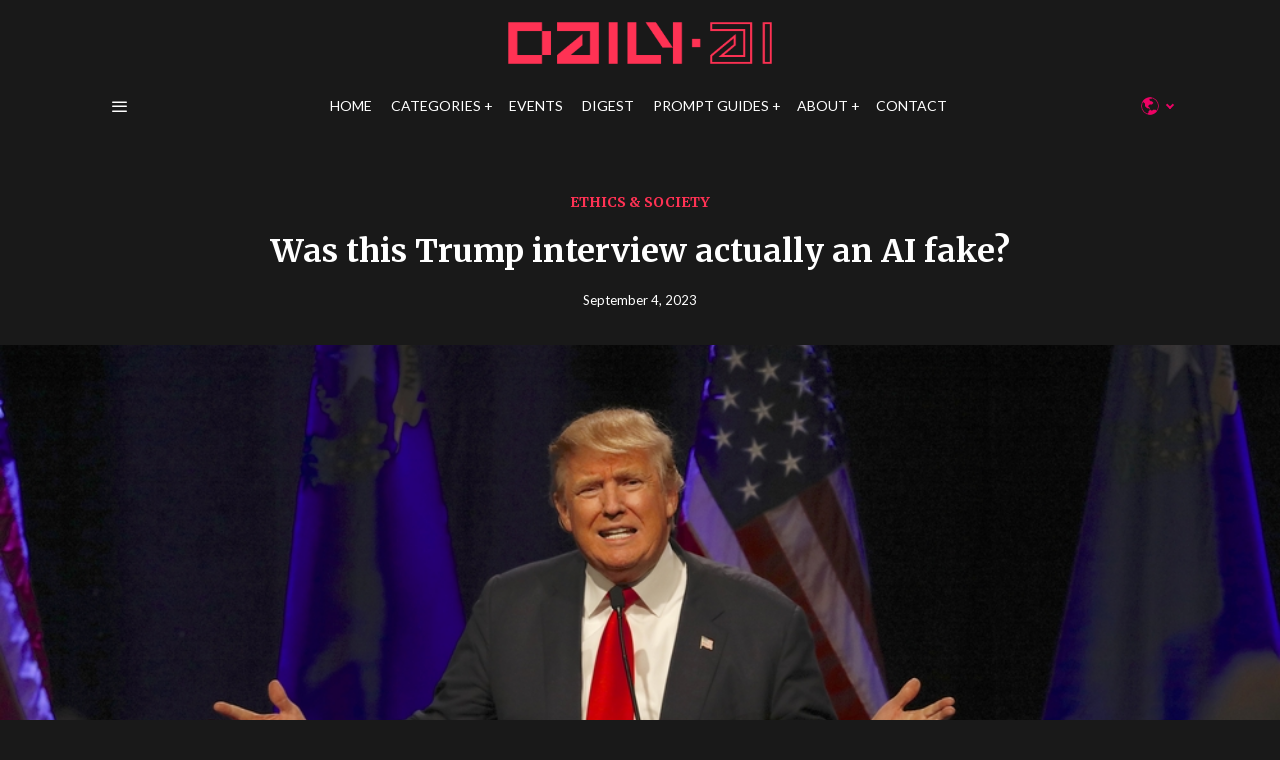

--- FILE ---
content_type: text/html; charset=UTF-8
request_url: https://dailyai.com/2023/09/was-this-trump-interview-actually-an-ai-fake/
body_size: 25535
content:
<!DOCTYPE html>
<html lang="en" class="no-js">
<head>
	<meta charset="UTF-8">
	<meta name="viewport" content="width=device-width, initial-scale=1.0">
	<link rel="profile" href="https://gmpg.org/xfn/11">
    
	<!--[if lt IE 9]>
	<script src="https://dailyai.com/wp-content/themes/fox/js/html5.js"></script>
	<![endif]-->
    
        <script>
        document.addEventListener('DOMContentLoaded', function(){
            var fox56_async_css = document.querySelectorAll('link[media="fox56_async"],style[media="fox56_async"]');
            if (!fox56_async_css) {
                return;
            }
            for (var link of fox56_async_css) {
                link.setAttribute('media','all');
            }
        });
    </script>
    <meta name='robots' content='index, follow, max-image-preview:large, max-snippet:-1, max-video-preview:-1' />

	<!-- This site is optimized with the Yoast SEO plugin v26.8 - https://yoast.com/product/yoast-seo-wordpress/ -->
	<title>Was this Trump interview actually an AI fake? | DailyAI</title>
	<link rel="canonical" href="https://dailyai.com/2023/09/was-this-trump-interview-actually-an-ai-fake/" />
	<meta property="og:locale" content="en_US" />
	<meta property="og:type" content="article" />
	<meta property="og:title" content="Was this Trump interview actually an AI fake? | DailyAI" />
	<meta property="og:description" content="Right-wing Real America’s Voice (RAV) network conducted an exclusive telephonic interview with Donald Trump last week but many claim the voice was an AI fake. John Solomon, former Fox News commentator, and co-host Amanda Head interviewed Trump via telephone for about 17 minutes. Trump sounded a little funny and the line wasn’t great at times. It sounded like his nose was blocked and he slurred his s’s but the dialogue sounded like him. People who listened to the interview on Rumble commented that the voice wasn’t Trump’s with some claiming it was AI-generated. One comment summed up the sentiment with," />
	<meta property="og:url" content="https://dailyai.com/2023/09/was-this-trump-interview-actually-an-ai-fake/" />
	<meta property="og:site_name" content="DailyAI" />
	<meta property="article:published_time" content="2023-09-04T10:09:37+00:00" />
	<meta property="article:modified_time" content="2023-09-04T10:11:22+00:00" />
	<meta property="og:image" content="https://dailyai.com/wp-content/uploads/2023/09/Donald-Trump.jpg" />
	<meta property="og:image:width" content="1000" />
	<meta property="og:image:height" content="667" />
	<meta property="og:image:type" content="image/jpeg" />
	<meta name="author" content="Eugene van der Watt" />
	<meta name="twitter:card" content="summary_large_image" />
	<meta name="twitter:creator" content="@DailyAIOfficial" />
	<meta name="twitter:site" content="@DailyAIOfficial" />
	<meta name="twitter:label1" content="Written by" />
	<meta name="twitter:data1" content="Eugene van der Watt" />
	<meta name="twitter:label2" content="Est. reading time" />
	<meta name="twitter:data2" content="2 minutes" />
	<script type="application/ld+json" class="yoast-schema-graph">{"@context":"https://schema.org","@graph":[{"@type":"NewsArticle","@id":"https://dailyai.com/2023/09/was-this-trump-interview-actually-an-ai-fake/#article","isPartOf":{"@id":"https://dailyai.com/2023/09/was-this-trump-interview-actually-an-ai-fake/"},"author":{"name":"Eugene van der Watt","@id":"https://dailyai.com/#/schema/person/7ce525c6d0c79838b7cc7cde96993cfa"},"headline":"Was this Trump interview actually an AI fake?","datePublished":"2023-09-04T10:09:37+00:00","dateModified":"2023-09-04T10:11:22+00:00","mainEntityOfPage":{"@id":"https://dailyai.com/2023/09/was-this-trump-interview-actually-an-ai-fake/"},"wordCount":398,"publisher":{"@id":"https://dailyai.com/#organization"},"image":{"@id":"https://dailyai.com/2023/09/was-this-trump-interview-actually-an-ai-fake/#primaryimage"},"thumbnailUrl":"https://dailyai.com/wp-content/uploads/2023/09/Donald-Trump.jpg","keywords":["AI debate","AI Politics","AI risks","Deep fakes"],"articleSection":["Ethics &amp; Society"],"inLanguage":"en-US"},{"@type":"WebPage","@id":"https://dailyai.com/2023/09/was-this-trump-interview-actually-an-ai-fake/","url":"https://dailyai.com/2023/09/was-this-trump-interview-actually-an-ai-fake/","name":"Was this Trump interview actually an AI fake? | DailyAI","isPartOf":{"@id":"https://dailyai.com/#website"},"primaryImageOfPage":{"@id":"https://dailyai.com/2023/09/was-this-trump-interview-actually-an-ai-fake/#primaryimage"},"image":{"@id":"https://dailyai.com/2023/09/was-this-trump-interview-actually-an-ai-fake/#primaryimage"},"thumbnailUrl":"https://dailyai.com/wp-content/uploads/2023/09/Donald-Trump.jpg","datePublished":"2023-09-04T10:09:37+00:00","dateModified":"2023-09-04T10:11:22+00:00","breadcrumb":{"@id":"https://dailyai.com/2023/09/was-this-trump-interview-actually-an-ai-fake/#breadcrumb"},"inLanguage":"en-US","potentialAction":[{"@type":"ReadAction","target":["https://dailyai.com/2023/09/was-this-trump-interview-actually-an-ai-fake/"]}]},{"@type":"ImageObject","inLanguage":"en-US","@id":"https://dailyai.com/2023/09/was-this-trump-interview-actually-an-ai-fake/#primaryimage","url":"https://dailyai.com/wp-content/uploads/2023/09/Donald-Trump.jpg","contentUrl":"https://dailyai.com/wp-content/uploads/2023/09/Donald-Trump.jpg","width":1000,"height":667},{"@type":"BreadcrumbList","@id":"https://dailyai.com/2023/09/was-this-trump-interview-actually-an-ai-fake/#breadcrumb","itemListElement":[{"@type":"ListItem","position":1,"name":"Home","item":"https://dailyai.com/"},{"@type":"ListItem","position":2,"name":"Was this Trump interview actually an AI fake?"}]},{"@type":"WebSite","@id":"https://dailyai.com/#website","url":"https://dailyai.com/","name":"DailyAI","description":"Your Daily Dose of AI News","publisher":{"@id":"https://dailyai.com/#organization"},"potentialAction":[{"@type":"SearchAction","target":{"@type":"EntryPoint","urlTemplate":"https://dailyai.com/?s={search_term_string}"},"query-input":{"@type":"PropertyValueSpecification","valueRequired":true,"valueName":"search_term_string"}}],"inLanguage":"en-US"},{"@type":"Organization","@id":"https://dailyai.com/#organization","name":"DailyAI","url":"https://dailyai.com/","logo":{"@type":"ImageObject","inLanguage":"en-US","@id":"https://dailyai.com/#/schema/logo/image/","url":"https://dailyai.com/wp-content/uploads/2023/06/Daily-Ai_TL_colour.png","contentUrl":"https://dailyai.com/wp-content/uploads/2023/06/Daily-Ai_TL_colour.png","width":4501,"height":934,"caption":"DailyAI"},"image":{"@id":"https://dailyai.com/#/schema/logo/image/"},"sameAs":["https://x.com/DailyAIOfficial","https://www.linkedin.com/company/dailyaiofficial/","https://www.youtube.com/@DailyAIOfficial"]},{"@type":"Person","@id":"https://dailyai.com/#/schema/person/7ce525c6d0c79838b7cc7cde96993cfa","name":"Eugene van der Watt","image":{"@type":"ImageObject","inLanguage":"en-US","@id":"https://dailyai.com/#/schema/person/image/","url":"https://dailyai.com/wp-content/uploads/2023/07/Eugine_Profile_Picture-96x96.png","contentUrl":"https://dailyai.com/wp-content/uploads/2023/07/Eugine_Profile_Picture-96x96.png","caption":"Eugene van der Watt"},"description":"Eugene comes from an electronic engineering background and loves all things tech. When he takes a break from consuming AI news you'll find him at the snooker table.","sameAs":["www.linkedin.com/in/eugene-van-der-watt-16828119"],"url":"https://dailyai.com/author/eugene/"}]}</script>
	<!-- / Yoast SEO plugin. -->


<link rel='dns-prefetch' href='//cdnjs.cloudflare.com' />
<link rel='dns-prefetch' href='//fonts.googleapis.com' />
<link rel="alternate" title="oEmbed (JSON)" type="application/json+oembed" href="https://dailyai.com/wp-json/oembed/1.0/embed?url=https%3A%2F%2Fdailyai.com%2F2023%2F09%2Fwas-this-trump-interview-actually-an-ai-fake%2F" />
<link rel="alternate" title="oEmbed (XML)" type="text/xml+oembed" href="https://dailyai.com/wp-json/oembed/1.0/embed?url=https%3A%2F%2Fdailyai.com%2F2023%2F09%2Fwas-this-trump-interview-actually-an-ai-fake%2F&#038;format=xml" />
<style id='wp-img-auto-sizes-contain-inline-css'>
img:is([sizes=auto i],[sizes^="auto," i]){contain-intrinsic-size:3000px 1500px}
/*# sourceURL=wp-img-auto-sizes-contain-inline-css */
</style>
<style id='wp-emoji-styles-inline-css'>

	img.wp-smiley, img.emoji {
		display: inline !important;
		border: none !important;
		box-shadow: none !important;
		height: 1em !important;
		width: 1em !important;
		margin: 0 0.07em !important;
		vertical-align: -0.1em !important;
		background: none !important;
		padding: 0 !important;
	}
/*# sourceURL=wp-emoji-styles-inline-css */
</style>
<style id='wp-block-library-inline-css'>
:root{--wp-block-synced-color:#7a00df;--wp-block-synced-color--rgb:122,0,223;--wp-bound-block-color:var(--wp-block-synced-color);--wp-editor-canvas-background:#ddd;--wp-admin-theme-color:#007cba;--wp-admin-theme-color--rgb:0,124,186;--wp-admin-theme-color-darker-10:#006ba1;--wp-admin-theme-color-darker-10--rgb:0,107,160.5;--wp-admin-theme-color-darker-20:#005a87;--wp-admin-theme-color-darker-20--rgb:0,90,135;--wp-admin-border-width-focus:2px}@media (min-resolution:192dpi){:root{--wp-admin-border-width-focus:1.5px}}.wp-element-button{cursor:pointer}:root .has-very-light-gray-background-color{background-color:#eee}:root .has-very-dark-gray-background-color{background-color:#313131}:root .has-very-light-gray-color{color:#eee}:root .has-very-dark-gray-color{color:#313131}:root .has-vivid-green-cyan-to-vivid-cyan-blue-gradient-background{background:linear-gradient(135deg,#00d084,#0693e3)}:root .has-purple-crush-gradient-background{background:linear-gradient(135deg,#34e2e4,#4721fb 50%,#ab1dfe)}:root .has-hazy-dawn-gradient-background{background:linear-gradient(135deg,#faaca8,#dad0ec)}:root .has-subdued-olive-gradient-background{background:linear-gradient(135deg,#fafae1,#67a671)}:root .has-atomic-cream-gradient-background{background:linear-gradient(135deg,#fdd79a,#004a59)}:root .has-nightshade-gradient-background{background:linear-gradient(135deg,#330968,#31cdcf)}:root .has-midnight-gradient-background{background:linear-gradient(135deg,#020381,#2874fc)}:root{--wp--preset--font-size--normal:16px;--wp--preset--font-size--huge:42px}.has-regular-font-size{font-size:1em}.has-larger-font-size{font-size:2.625em}.has-normal-font-size{font-size:var(--wp--preset--font-size--normal)}.has-huge-font-size{font-size:var(--wp--preset--font-size--huge)}.has-text-align-center{text-align:center}.has-text-align-left{text-align:left}.has-text-align-right{text-align:right}.has-fit-text{white-space:nowrap!important}#end-resizable-editor-section{display:none}.aligncenter{clear:both}.items-justified-left{justify-content:flex-start}.items-justified-center{justify-content:center}.items-justified-right{justify-content:flex-end}.items-justified-space-between{justify-content:space-between}.screen-reader-text{border:0;clip-path:inset(50%);height:1px;margin:-1px;overflow:hidden;padding:0;position:absolute;width:1px;word-wrap:normal!important}.screen-reader-text:focus{background-color:#ddd;clip-path:none;color:#444;display:block;font-size:1em;height:auto;left:5px;line-height:normal;padding:15px 23px 14px;text-decoration:none;top:5px;width:auto;z-index:100000}html :where(.has-border-color){border-style:solid}html :where([style*=border-top-color]){border-top-style:solid}html :where([style*=border-right-color]){border-right-style:solid}html :where([style*=border-bottom-color]){border-bottom-style:solid}html :where([style*=border-left-color]){border-left-style:solid}html :where([style*=border-width]){border-style:solid}html :where([style*=border-top-width]){border-top-style:solid}html :where([style*=border-right-width]){border-right-style:solid}html :where([style*=border-bottom-width]){border-bottom-style:solid}html :where([style*=border-left-width]){border-left-style:solid}html :where(img[class*=wp-image-]){height:auto;max-width:100%}:where(figure){margin:0 0 1em}html :where(.is-position-sticky){--wp-admin--admin-bar--position-offset:var(--wp-admin--admin-bar--height,0px)}@media screen and (max-width:600px){html :where(.is-position-sticky){--wp-admin--admin-bar--position-offset:0px}}

/*# sourceURL=wp-block-library-inline-css */
</style><style id='global-styles-inline-css'>
:root{--wp--preset--aspect-ratio--square: 1;--wp--preset--aspect-ratio--4-3: 4/3;--wp--preset--aspect-ratio--3-4: 3/4;--wp--preset--aspect-ratio--3-2: 3/2;--wp--preset--aspect-ratio--2-3: 2/3;--wp--preset--aspect-ratio--16-9: 16/9;--wp--preset--aspect-ratio--9-16: 9/16;--wp--preset--color--black: #000000;--wp--preset--color--cyan-bluish-gray: #abb8c3;--wp--preset--color--white: #ffffff;--wp--preset--color--pale-pink: #f78da7;--wp--preset--color--vivid-red: #cf2e2e;--wp--preset--color--luminous-vivid-orange: #ff6900;--wp--preset--color--luminous-vivid-amber: #fcb900;--wp--preset--color--light-green-cyan: #7bdcb5;--wp--preset--color--vivid-green-cyan: #00d084;--wp--preset--color--pale-cyan-blue: #8ed1fc;--wp--preset--color--vivid-cyan-blue: #0693e3;--wp--preset--color--vivid-purple: #9b51e0;--wp--preset--gradient--vivid-cyan-blue-to-vivid-purple: linear-gradient(135deg,rgb(6,147,227) 0%,rgb(155,81,224) 100%);--wp--preset--gradient--light-green-cyan-to-vivid-green-cyan: linear-gradient(135deg,rgb(122,220,180) 0%,rgb(0,208,130) 100%);--wp--preset--gradient--luminous-vivid-amber-to-luminous-vivid-orange: linear-gradient(135deg,rgb(252,185,0) 0%,rgb(255,105,0) 100%);--wp--preset--gradient--luminous-vivid-orange-to-vivid-red: linear-gradient(135deg,rgb(255,105,0) 0%,rgb(207,46,46) 100%);--wp--preset--gradient--very-light-gray-to-cyan-bluish-gray: linear-gradient(135deg,rgb(238,238,238) 0%,rgb(169,184,195) 100%);--wp--preset--gradient--cool-to-warm-spectrum: linear-gradient(135deg,rgb(74,234,220) 0%,rgb(151,120,209) 20%,rgb(207,42,186) 40%,rgb(238,44,130) 60%,rgb(251,105,98) 80%,rgb(254,248,76) 100%);--wp--preset--gradient--blush-light-purple: linear-gradient(135deg,rgb(255,206,236) 0%,rgb(152,150,240) 100%);--wp--preset--gradient--blush-bordeaux: linear-gradient(135deg,rgb(254,205,165) 0%,rgb(254,45,45) 50%,rgb(107,0,62) 100%);--wp--preset--gradient--luminous-dusk: linear-gradient(135deg,rgb(255,203,112) 0%,rgb(199,81,192) 50%,rgb(65,88,208) 100%);--wp--preset--gradient--pale-ocean: linear-gradient(135deg,rgb(255,245,203) 0%,rgb(182,227,212) 50%,rgb(51,167,181) 100%);--wp--preset--gradient--electric-grass: linear-gradient(135deg,rgb(202,248,128) 0%,rgb(113,206,126) 100%);--wp--preset--gradient--midnight: linear-gradient(135deg,rgb(2,3,129) 0%,rgb(40,116,252) 100%);--wp--preset--font-size--small: 13px;--wp--preset--font-size--medium: 20px;--wp--preset--font-size--large: 36px;--wp--preset--font-size--x-large: 42px;--wp--preset--spacing--20: 0.44rem;--wp--preset--spacing--30: 0.67rem;--wp--preset--spacing--40: 1rem;--wp--preset--spacing--50: 1.5rem;--wp--preset--spacing--60: 2.25rem;--wp--preset--spacing--70: 3.38rem;--wp--preset--spacing--80: 5.06rem;--wp--preset--shadow--natural: 6px 6px 9px rgba(0, 0, 0, 0.2);--wp--preset--shadow--deep: 12px 12px 50px rgba(0, 0, 0, 0.4);--wp--preset--shadow--sharp: 6px 6px 0px rgba(0, 0, 0, 0.2);--wp--preset--shadow--outlined: 6px 6px 0px -3px rgb(255, 255, 255), 6px 6px rgb(0, 0, 0);--wp--preset--shadow--crisp: 6px 6px 0px rgb(0, 0, 0);}:where(.is-layout-flex){gap: 0.5em;}:where(.is-layout-grid){gap: 0.5em;}body .is-layout-flex{display: flex;}.is-layout-flex{flex-wrap: wrap;align-items: center;}.is-layout-flex > :is(*, div){margin: 0;}body .is-layout-grid{display: grid;}.is-layout-grid > :is(*, div){margin: 0;}:where(.wp-block-columns.is-layout-flex){gap: 2em;}:where(.wp-block-columns.is-layout-grid){gap: 2em;}:where(.wp-block-post-template.is-layout-flex){gap: 1.25em;}:where(.wp-block-post-template.is-layout-grid){gap: 1.25em;}.has-black-color{color: var(--wp--preset--color--black) !important;}.has-cyan-bluish-gray-color{color: var(--wp--preset--color--cyan-bluish-gray) !important;}.has-white-color{color: var(--wp--preset--color--white) !important;}.has-pale-pink-color{color: var(--wp--preset--color--pale-pink) !important;}.has-vivid-red-color{color: var(--wp--preset--color--vivid-red) !important;}.has-luminous-vivid-orange-color{color: var(--wp--preset--color--luminous-vivid-orange) !important;}.has-luminous-vivid-amber-color{color: var(--wp--preset--color--luminous-vivid-amber) !important;}.has-light-green-cyan-color{color: var(--wp--preset--color--light-green-cyan) !important;}.has-vivid-green-cyan-color{color: var(--wp--preset--color--vivid-green-cyan) !important;}.has-pale-cyan-blue-color{color: var(--wp--preset--color--pale-cyan-blue) !important;}.has-vivid-cyan-blue-color{color: var(--wp--preset--color--vivid-cyan-blue) !important;}.has-vivid-purple-color{color: var(--wp--preset--color--vivid-purple) !important;}.has-black-background-color{background-color: var(--wp--preset--color--black) !important;}.has-cyan-bluish-gray-background-color{background-color: var(--wp--preset--color--cyan-bluish-gray) !important;}.has-white-background-color{background-color: var(--wp--preset--color--white) !important;}.has-pale-pink-background-color{background-color: var(--wp--preset--color--pale-pink) !important;}.has-vivid-red-background-color{background-color: var(--wp--preset--color--vivid-red) !important;}.has-luminous-vivid-orange-background-color{background-color: var(--wp--preset--color--luminous-vivid-orange) !important;}.has-luminous-vivid-amber-background-color{background-color: var(--wp--preset--color--luminous-vivid-amber) !important;}.has-light-green-cyan-background-color{background-color: var(--wp--preset--color--light-green-cyan) !important;}.has-vivid-green-cyan-background-color{background-color: var(--wp--preset--color--vivid-green-cyan) !important;}.has-pale-cyan-blue-background-color{background-color: var(--wp--preset--color--pale-cyan-blue) !important;}.has-vivid-cyan-blue-background-color{background-color: var(--wp--preset--color--vivid-cyan-blue) !important;}.has-vivid-purple-background-color{background-color: var(--wp--preset--color--vivid-purple) !important;}.has-black-border-color{border-color: var(--wp--preset--color--black) !important;}.has-cyan-bluish-gray-border-color{border-color: var(--wp--preset--color--cyan-bluish-gray) !important;}.has-white-border-color{border-color: var(--wp--preset--color--white) !important;}.has-pale-pink-border-color{border-color: var(--wp--preset--color--pale-pink) !important;}.has-vivid-red-border-color{border-color: var(--wp--preset--color--vivid-red) !important;}.has-luminous-vivid-orange-border-color{border-color: var(--wp--preset--color--luminous-vivid-orange) !important;}.has-luminous-vivid-amber-border-color{border-color: var(--wp--preset--color--luminous-vivid-amber) !important;}.has-light-green-cyan-border-color{border-color: var(--wp--preset--color--light-green-cyan) !important;}.has-vivid-green-cyan-border-color{border-color: var(--wp--preset--color--vivid-green-cyan) !important;}.has-pale-cyan-blue-border-color{border-color: var(--wp--preset--color--pale-cyan-blue) !important;}.has-vivid-cyan-blue-border-color{border-color: var(--wp--preset--color--vivid-cyan-blue) !important;}.has-vivid-purple-border-color{border-color: var(--wp--preset--color--vivid-purple) !important;}.has-vivid-cyan-blue-to-vivid-purple-gradient-background{background: var(--wp--preset--gradient--vivid-cyan-blue-to-vivid-purple) !important;}.has-light-green-cyan-to-vivid-green-cyan-gradient-background{background: var(--wp--preset--gradient--light-green-cyan-to-vivid-green-cyan) !important;}.has-luminous-vivid-amber-to-luminous-vivid-orange-gradient-background{background: var(--wp--preset--gradient--luminous-vivid-amber-to-luminous-vivid-orange) !important;}.has-luminous-vivid-orange-to-vivid-red-gradient-background{background: var(--wp--preset--gradient--luminous-vivid-orange-to-vivid-red) !important;}.has-very-light-gray-to-cyan-bluish-gray-gradient-background{background: var(--wp--preset--gradient--very-light-gray-to-cyan-bluish-gray) !important;}.has-cool-to-warm-spectrum-gradient-background{background: var(--wp--preset--gradient--cool-to-warm-spectrum) !important;}.has-blush-light-purple-gradient-background{background: var(--wp--preset--gradient--blush-light-purple) !important;}.has-blush-bordeaux-gradient-background{background: var(--wp--preset--gradient--blush-bordeaux) !important;}.has-luminous-dusk-gradient-background{background: var(--wp--preset--gradient--luminous-dusk) !important;}.has-pale-ocean-gradient-background{background: var(--wp--preset--gradient--pale-ocean) !important;}.has-electric-grass-gradient-background{background: var(--wp--preset--gradient--electric-grass) !important;}.has-midnight-gradient-background{background: var(--wp--preset--gradient--midnight) !important;}.has-small-font-size{font-size: var(--wp--preset--font-size--small) !important;}.has-medium-font-size{font-size: var(--wp--preset--font-size--medium) !important;}.has-large-font-size{font-size: var(--wp--preset--font-size--large) !important;}.has-x-large-font-size{font-size: var(--wp--preset--font-size--x-large) !important;}
/*# sourceURL=global-styles-inline-css */
</style>

<style id='classic-theme-styles-inline-css'>
/*! This file is auto-generated */
.wp-block-button__link{color:#fff;background-color:#32373c;border-radius:9999px;box-shadow:none;text-decoration:none;padding:calc(.667em + 2px) calc(1.333em + 2px);font-size:1.125em}.wp-block-file__button{background:#32373c;color:#fff;text-decoration:none}
/*# sourceURL=/wp-includes/css/classic-themes.min.css */
</style>
<link rel='stylesheet' id='mpp_gutenberg-css' href='https://dailyai.com/wp-content/plugins/metronet-profile-picture/dist/blocks.style.build.css?ver=2.6.0' media='all' />
<link rel='stylesheet' id='code-clipboard-style-css' href='https://dailyai.com/wp-content/plugins/CopyClipboardButton/css/code-clipboard-style.css?ver=1.0' media='all' />
<link rel='stylesheet' id='font-awesome-css' href='https://cdnjs.cloudflare.com/ajax/libs/font-awesome/5.15.3/css/all.min.css?ver=6.9' media='all' />
<link rel='stylesheet' id='subscribe-popup-style-css' href='https://dailyai.com/wp-content/plugins/SubscribePopup/css/style.css?ver=6.9' media='all' />
<link rel='stylesheet' id='contact-form-7-css' href='https://dailyai.com/wp-content/plugins/contact-form-7/includes/css/styles.css?ver=6.1.4' media='all' />
<link rel='stylesheet' id='trp-language-switcher-style-css' href='https://dailyai.com/wp-content/plugins/translatepress-multilingual/assets/css/trp-language-switcher.css?ver=3.0.7' media='all' />
<link rel='stylesheet' id='fox-google-fonts-css' href='https://fonts.googleapis.com/css?family=Merriweather%3A700%2Cregular%7CLato%3Aregular%2C700%2C300&#038;display=swap&#038;ver=6.2.3.1' media='all' />
<link rel='stylesheet' id='fox-style-1-css' href='https://dailyai.com/wp-content/themes/fox/css56/icon56-loading.css?ver=20240508140125' media='all' />
<link rel='stylesheet' id='fox-style-2-css' href='https://dailyai.com/wp-content/themes/fox/css56/common.css?ver=20240522201405' media='all' />
<link rel='stylesheet' id='fox-style-3-css' href='https://dailyai.com/wp-content/themes/fox/css56/common-below.css?ver=20240508140125' media='all' />
<link rel='stylesheet' id='fox-style-4-css' href='https://dailyai.com/wp-content/themes/fox/css56/header-above.css?ver=20240508140125' media='all' />
<link rel='stylesheet' id='fox-style-5-css' href='https://dailyai.com/wp-content/themes/fox/css56/header-below.css?ver=20240508140125' media='all' />
<link rel='stylesheet' id='fox-style-6-css' href='https://dailyai.com/wp-content/themes/fox/css56/footer.css?ver=20240508140125' media='all' />
<link rel='stylesheet' id='fox-style-7-css' href='https://dailyai.com/wp-content/themes/fox/css56/widgets.css?ver=20240508140125' media='all' />
<link rel='stylesheet' id='fox-style-8-css' href='https://dailyai.com/wp-content/themes/fox/css56/builder/common.css?ver=20240508140125' media='all' />
<link rel='stylesheet' id='fox-style-9-css' href='https://dailyai.com/wp-content/themes/fox/css56/builder/grid.css?ver=20240508140125' media='all' />
<link rel='stylesheet' id='fox-style-10-css' href='https://dailyai.com/wp-content/themes/fox/css56/builder/list.css?ver=20240508140125' media='all' />
<link rel='stylesheet' id='fox-style-11-css' href='https://dailyai.com/wp-content/themes/fox/css56/builder/masonry.css?ver=20240508140125' media='all' />
<link rel='stylesheet' id='fox-style-12-css' href='https://dailyai.com/wp-content/themes/fox/css56/builder/carousel.css?ver=20240508140125' media='all' />
<link rel='stylesheet' id='fox-style-13-css' href='https://dailyai.com/wp-content/themes/fox/css56/builder/group.css?ver=20240508140125' media='all' />
<link rel='stylesheet' id='fox-style-14-css' href='https://dailyai.com/wp-content/themes/fox/css56/builder/others.css?ver=20240508140125' media='all' />
<link rel='stylesheet' id='fox-style-15-css' href='https://dailyai.com/wp-content/themes/fox/css56/misc.css?ver=20240508140125' media='all' />
<link rel='stylesheet' id='fox-style-16-css' href='https://dailyai.com/wp-content/themes/fox/css56/single-above.css?ver=20240508140125' media='all' />
<link rel='stylesheet' id='fox-style-17-css' href='https://dailyai.com/wp-content/themes/fox/css56/tooltipster.css?ver=20240508140125' media='all' />
<link rel='stylesheet' id='fox-style-18-css' href='https://dailyai.com/wp-content/themes/fox/css56/lightbox.css?ver=20240508140125' media='all' />
<link rel='stylesheet' id='fox-style-19-css' href='https://dailyai.com/wp-content/themes/fox/css56/single-below.css?ver=20240508140125' media='all' />
<style id='style56-inline-css'>
:root{--font-body:"Lato", sans-serif;}:root{--font-heading:"Merriweather", serif;}:root{--font-nav:"Lato", sans-serif;}:root{--font-custom-1:"Roboto", sans-serif;}:root{--font-custom-2:"Roboto", sans-serif;}
/*# sourceURL=style56-inline-css */
</style>
<link rel='stylesheet' id='mypluginstyle-css' href='https://dailyai.com/wp-content/plugins/StickyContent/style.css?ver=1.0' media='all' />
<link rel='stylesheet' id='fox-child-style-css' href='https://dailyai.com/wp-content/themes/fox-child-theme/style.css?ver=1716416752' media='all' />
<script src="https://dailyai.com/wp-includes/js/jquery/jquery.min.js?ver=3.7.1" id="jquery-core-js"></script>
<script src="https://dailyai.com/wp-includes/js/jquery/jquery-migrate.min.js?ver=3.4.1" id="jquery-migrate-js"></script>
<link rel="https://api.w.org/" href="https://dailyai.com/wp-json/" /><link rel="alternate" title="JSON" type="application/json" href="https://dailyai.com/wp-json/wp/v2/posts/5052" /><meta name="cdp-version" content="1.4.6" /><link rel="alternate" hreflang="en" href="https://dailyai.com/2023/09/was-this-trump-interview-actually-an-ai-fake/"/>
<link rel="alternate" hreflang="nb" href="https://dailyai.com/nb/2023/09/was-this-trump-interview-actually-an-ai-fake/"/>
<link rel="alternate" hreflang="sv" href="https://dailyai.com/sv/2023/09/was-this-trump-interview-actually-an-ai-fake/"/>
<link rel="alternate" hreflang="da" href="https://dailyai.com/da/2023/09/was-this-trump-interview-actually-an-ai-fake/"/>
<link rel="alternate" hreflang="es" href="https://dailyai.com/es/2023/09/was-this-trump-interview-actually-an-ai-fake/"/>
<link rel="alternate" hreflang="nl" href="https://dailyai.com/nl/2023/09/was-this-trump-interview-actually-an-ai-fake/"/>
<link rel="alternate" hreflang="fr" href="https://dailyai.com/fr/2023/09/was-this-trump-interview-actually-an-ai-fake/"/>
<link rel="alternate" hreflang="de" href="https://dailyai.com/de/2023/09/was-this-trump-interview-actually-an-ai-fake/"/>
<link rel="alternate" hreflang="pt" href="https://dailyai.com/pt/2023/09/was-this-trump-interview-actually-an-ai-fake/"/>
<link rel="alternate" hreflang="it" href="https://dailyai.com/it/2023/09/was-this-trump-interview-actually-an-ai-fake/"/>
<link rel="alternate" hreflang="ru" href="https://dailyai.com/ru/2023/09/was-this-trump-interview-actually-an-ai-fake/"/>
<script>(function(w,d,s,l,i){w[l]=w[l]||[];w[l].push({'gtm.start':
new Date().getTime(),event:'gtm.js'});var f=d.getElementsByTagName(s)[0],
j=d.createElement(s),dl=l!='dataLayer'?'&l='+l:'';j.async=true;j.src=
'https://www.googletagmanager.com/gtm.js?id='+i+dl;f.parentNode.insertBefore(j,f);
})(window,document,'script','dataLayer','GTM-MJK7HPFB');</script>
<script async src="https://pagead2.googlesyndication.com/pagead/js/adsbygoogle.js?client=ca-pub-4310577037725409"
     crossorigin="anonymous"></script>
<meta name="google-adsense-account" content="ca-pub-4310577037725409">
<script defer src="https://analytics.yatsu.io/armadura/armadito" data-website-id="b05482e4-b3de-4ddd-b3fb-7bd2ef31895e"></script>    <style id="css-preview">
        .topbar56 .container .row { height : 32px ;} .topbar56 { border-bottom-width : 0px ;} .topbar56 { border-top-width : 0px ;} .topbar56__container { border-bottom-width : 0px ;} .topbar56__container { border-top-width : 0px ;} .main_header56 .container { padding-top : 14px ;} .main_header56 .container { padding-bottom : 14px ;} .main_header56 { background-size : cover ;} .main_header56 { background-position : center center ;} .main_header56 { background-attachment : scroll ;} .main_header56 { background-repeat : no-repeat ;} .main_header56 { border-bottom-width : 0px ;} .main_header56__container { border-bottom-width : 0px ;} .header_bottom56 .container .row { height : 32px ;} .header_bottom56__container { border-bottom-width : 0px ;} .header_bottom56__container { border-top-width : 0px ;} .header_desktop56 .logo56 img { width : 350px ;} .header_mobile56 .logo56 img { height : 32px ;} .text-logo { font-family : var(--font-heading) ;} .text-logo { font-weight : 700 ;} .text-logo { font-size : 64px ;} .text-logo { line-height : 1.2 ;} .text-logo { letter-spacing : 0px ;} .text-logo { text-transform : none ;} .site-description { margin-top : 0px ;} .slogan { font-family : var(--font-heading) ;} .slogan { font-weight : 400 ;} .slogan { font-size : 12px ;} .slogan { line-height : 1.2 ;} .slogan { letter-spacing : 6px ;} .slogan { text-transform : uppercase ;} .header56__social li + li { margin-left : 6px ;} .header56__social a { width : 32px ;} .header56__social a { height : 32px ;} .header56__social a { font-size : 18px ;} .header56__social a img { width : 18px ;} .header56__social a { border-radius : 30px ;} .header56__social a { border-width : 0px ;} .search-btn img, .searchform button img { width : 32px ;} .header56__search .search-btn { font-size : 18px ;} .hamburger--type-icon { font-size : 18px ;} .hamburger--type-icon { width : 40px ;} .hamburger--type-icon { height : 40px ;} .hamburger--type-icon:hover { color : #FF3254 ;} .hamburger--type-icon { border-width : 0px ;} .hamburger--type-icon { border-radius : 0px ;} .hamburger--type-image { width : 40px ;} .mainnav ul.menu > li > a { padding-left : 8px ;} .mainnav ul.menu > li > a { padding-right : 8px ;} .mainnav ul.menu > li > a { font-weight : 500 ;} .mainnav ul.menu > li > a { font-size : 14px ;} .mainnav ul.menu > li > a { letter-spacing : 0px ;} .mainnav ul.menu > li > a { text-transform : uppercase ;} .mainnav ul.menu > li > a { line-height : 40px ;} .mainnav ul.menu > li > a:hover { color : #FF3254 ;} .mainnav ul.menu > li > a:after { width : 90% ;} .mainnav ul.menu > li > a:after { left : calc((100% - 90%)/2) ;} .mainnav ul.menu > li > a:after { height : 2px ;} .mainnav ul.menu > li > a:after { background : #FF3254 ;} .mainnav .mk { font-size : 14px ;} .mainnav .mk { margin-left : 3px ;} .mainnav ul.sub-menu { width : 180px ;} .mega.column-2 > .sub-menu { width : calc(2*180px) ;} .mega.column-3 > .sub-menu { width : calc(3*180px) ;} .mainnav ul.sub-menu { background : #fff ;} .mainnav ul.sub-menu { padding-top : 0px ;} .mainnav ul.sub-menu { padding-bottom : 0px ;} .mainnav ul.sub-menu { padding-left : 0px ;} .mainnav ul.sub-menu { padding-right : 0px ;} .mainnav ul.sub-menu { border-radius : 0px ;} .mainnav ul.sub-menu { box-shadow : 0 5px 20px rgba(0,0,0,0.0) ;} .mainnav ul.menu > li.menu-item-has-children:after,.mainnav ul.menu > li.mega:after { border-bottom-color : #fff ;} .mainnav ul.menu > li.menu-item-has-children:before,.mainnav ul.menu > li.mega:before { border-bottom-color : #ccc ;} .mainnav ul.sub-menu, .post-nav-item-title { font-family : var(--font-nav) ;} .mainnav ul.sub-menu, .post-nav-item-title { font-weight : 400 ;} .mainnav ul.sub-menu, .post-nav-item-title { font-size : 12px ;} .mainnav ul.sub-menu, .post-nav-item-title { letter-spacing : 0px ;} .mainnav ul.sub-menu, .post-nav-item-title { text-transform : uppercase ;} .mainnav ul.sub-menu a { padding-left : 12px ;} .mainnav ul.sub-menu a { padding-right : 12px ;} .mainnav ul.sub-menu a { line-height : 28px ;} .mainnav ul.sub-menu a:hover { color : #FF3254 ;} .header_mobile56 .container .row, .header_mobile56__height { height : 54px ;} .header_mobile56 { background-color : #fff ;} .header_mobile56 { border-bottom-width : 0px ;} .header_mobile56 { border-top-width : 0px ;} .header_mobile56 { box-shadow : 0 4px 10px rgba(0,0,0,0.0) ;} .offcanvas56 { width : 320px ;} .offcanvas56 { background-size : cover ;} .offcanvas56 { background-position : center center ;} .offcanvas56 { background-attachment : scroll ;} .offcanvas56 { background-repeat : no-repeat ;} .offcanvas56 { padding-top : 16px ;} .offcanvas56 { padding-bottom : 16px ;} .offcanvas56 { padding-left : 16px ;} .offcanvas56 { padding-right : 16px ;} .offcanvas56__element + .offcanvas56__element { margin-top : 20px ;} .offcanvasnav56 ul.sub-menu, .offcanvasnav56 li + li { border-top-width : 1px ;} .offcanvasnav56 { font-family : var(--font-nav) ;} .offcanvasnav56 a, .offcanvasnav56 .mk { line-height : 46px ;} .offcanvasnav56 .mk { width : 46px ;} .offcanvasnav56 .mk { height : 46px ;} .offcanvasnav56 a { padding-left : 0px ;} .offcanvasnav56 a { padding-right : 0px ;} .masthead--sticky .masthead__wrapper.before-sticky { border-top-width : 0px ;} .masthead--sticky .masthead__wrapper.before-sticky { border-bottom-width : 0px ;} .masthead--sticky .masthead__wrapper.before-sticky { box-shadow : 0 3px 10px rgba(0,0,0,0.0) ;} .minimal-logo img { height : 24px ;} .h__section_65903ea0eb84d_1 .primary56 .post56__padding { padding-bottom : 80% ;} .h__section_65903ea0eb84d_1 .primary56 .post56__height { height : 320px ;} .h__section_65903ea0eb84d_1 .primary56 .post56__overlay { background : rgba(0,0,0,.3) ;} .h__section_65903ea0eb84d_1 .primary56 .row56__col--big .title56 { font-weight : 700 ;} .h__section_65903ea0eb84d_1 .primary56 .row56__col--big .title56 { font-size : 28px ;} .h__section_65903ea0eb84d_1 .primary56 .row56__col--big .title56 { line-height : 1.4 ;} .h__section_65903ea0eb84d_1 .primary56 .row56__col--big .title56 { letter-spacing : 0.6px ;} .h__section_65903ea0eb84d_1 .primary56 .row56__col--big .title56 { text-transform : capitalize ;} .h__section_65903ea0eb84d_1 .primary56 .row56__col--big .excerpt56 { font-weight : 100 ;} .h__section_65903ea0eb84d_1 .primary56 .row56__col--big .excerpt56 { font-size : 15px ;} .h__section_65903ea0eb84d_1 .primary56 .row56__col--big .excerpt56 { line-height : 1.5 ;} .h__section_65903ea0eb84d_1 .primary56 .row56__col--medium .post56--list--thumb-pixel .thumbnail56 { width : 120px ;} .h__section_65903ea0eb84d_1 .primary56 .row56__col--medium .post56--list--thumb-pixel .thumbnail56 + .post56__text { width : calc(100% - 120px) ;} .h__section_65903ea0eb84d_1 .primary56 .row56__col--medium .title56 { font-weight : 600 ;} .h__section_65903ea0eb84d_1 .primary56 .row56__col--medium .title56 { font-size : 15px ;} .h__section_65903ea0eb84d_1 .primary56 .row56__col--medium .title56 { line-height : 1.4 ;} .h__section_65903ea0eb84d_1 .primary56 .row56__col--medium .title56 { letter-spacing : 0.6px ;} .h__section_65903ea0eb84d_1 .primary56 .row56__col--medium .title56 { text-transform : capitalize ;} .h__section_65903ea0eb84d_1 .primary56 .row56__col--medium .excerpt56 { font-weight : 300 ;} .h__section_65903ea0eb84d_1 .primary56 .row56__col--medium .excerpt56 { font-size : 12px ;} .h__section_65903ea0eb84d_1 .primary56 .row56__col--medium .excerpt56 { line-height : 1.5 ;} .h__section_65903ea0eb84d_1 .primary56 .row56__col--small .post56--list--thumb-pixel .thumbnail56 { width : 120px ;} .h__section_65903ea0eb84d_1 .primary56 .row56__col--small .post56--list--thumb-pixel .thumbnail56 + .post56__text { width : calc(100% - 120px) ;} .h__section_65903ea0eb84d_1 .primary56 .row56__col--small .title56 { font-weight : 600 ;} .h__section_65903ea0eb84d_1 .primary56 .row56__col--small .title56 { font-size : 15px ;} .h__section_65903ea0eb84d_1 .primary56 .row56__col--small .title56 { line-height : 1.4 ;} .h__section_65903ea0eb84d_1 .primary56 .row56__col--small .title56 { text-transform : capitalize ;} .h__section_65903ea0eb84d_1 .primary56 .carousel-cell { padding : 0 16px ;} .h__section_65903ea0eb84d_1 .primary56 .carousel56__container { margin : 0 -16px ;} .h__section_65903ea0eb84d_1 .primary56 .blog56--grid { column-gap : 30px ;} .h__section_65903ea0eb84d_1 .primary56 .blog56--list { column-gap : 30px ;} .h__section_65903ea0eb84d_1 .primary56 .masonry-cell { padding-left : calc(30px/2) ;} .h__section_65903ea0eb84d_1 .primary56 .masonry-cell { padding-right : calc(30px/2) ;} .h__section_65903ea0eb84d_1 .primary56 .main-masonry { margin-left : calc(-30px/2) ;} .h__section_65903ea0eb84d_1 .primary56 .main-masonry { margin-right : calc(-30px/2) ;} .h__section_65903ea0eb84d_1 .primary56 .row56 { column-gap : 30px ;} .h__section_65903ea0eb84d_1 .primary56 .blog56__sep { column-gap : 30px ;} .h__section_65903ea0eb84d_1 .primary56 .blog56__sep__line { transform : translate( calc(30px/2), 0 ) ;} .h__section_65903ea0eb84d_1 .primary56 .blog56--grid { row-gap : 18px ;} .h__section_65903ea0eb84d_1 .primary56 .blog56--list { row-gap : 18px ;} .h__section_65903ea0eb84d_1 .primary56 .masonry-cell { padding-top : 18px ;} .h__section_65903ea0eb84d_1 .primary56 .main-masonry { margin-top : -18px ;} .h__section_65903ea0eb84d_1 .primary56 .post56__sep__line { top : calc(-18px/2) ;} .h__section_65903ea0eb84d_1 .primary56 .component56 + .component56 { margin-top : 10px ;} .h__section_65903ea0eb84d_1 .primary56 .thumbnail56 { margin-bottom : 7px ;} .h__section_65903ea0eb84d_1 .primary56 .title56 { margin-bottom : 2px ;} .h__section_65903ea0eb84d_1 .primary56 .excerpt56 { margin-bottom : 39px ;} .h__section_65903ea0eb84d_1 .primary56 .blog56__sep__line { border-right-width : 1px ;} .h__section_65903ea0eb84d_1 .primary56 .blog56__sep__line { border-color : #303030 ;} .h__section_65903ea0eb84d_1 .primary56 .post56__sep__line { border-top-width : 0px ;} .h__section_65903ea0eb84d_1 .primary56 .post56 { border-radius : 0px ;} .h__section_65903ea0eb84d_1 .primary56 .post56 { box-shadow : 2px 8px 20px rgba(0,0,0,0.0) ;} .h__section_65903ea0eb84d_1 .primary56 .post56__text { padding : 0px ;} .h__section_65903ea0eb84d_1 .primary56 .post56--list--thumb-percent .thumbnail56 { width : 40% ;} .h__section_65903ea0eb84d_1 .primary56 .post56--list--thumb-percent .thumbnail56 + .post56__text { width : calc(100% - 40%) ;} .h__section_65903ea0eb84d_1 .primary56 .post56--list--thumb-pixel .thumbnail56 { width : 400px ;} .h__section_65903ea0eb84d_1 .primary56 .post56--list--thumb-pixel .thumbnail56 + .post56__text { width : calc(100% - 400px) ;} .h__section_65903ea0eb84d_1 .primary56 .post56--list--thumb-left .thumbnail56 { padding-right : 24px ;} .h__section_65903ea0eb84d_1 .primary56 .post56--list--thumb-right .thumbnail56 { padding-left : 24px ;} .h__section_65903ea0eb84d_1 .primary56 .thumbnail56 img { border-radius : 0px ;} .h__section_65903ea0eb84d_1 .primary56 .thumbnail56 .thumbnail56__hover-img { width : 40% ;} .h__section_65903ea0eb84d_1 .primary56 .title56 { line-height : 1.3 ;} .h__section_65903ea0eb84d_1 .primary56 .meta56__author img { width : 32px ;} .h__section_65903ea0eb84d_1 { padding : 20px ;} .builder56 .h__section_65903ea0eb84d_1 .secondary56__sep { border-left-width : 0px ;} .builder56 .h__section_65903ea0eb84d_1 .heading56--middle-line .heading56__line { height : 3px ;} .builder56 .h__section_65903ea0eb84d_1 .heading56--border-top { border-top-width : 3px ;} .builder56 .h__section_65903ea0eb84d_1 .heading56--border-bottom { border-bottom-width : 3px ;} .builder56 .h__section_65903ea0eb84d_1 .heading56--border-around .heading56__text { border-width : 3px ;} .builder56 .h__section_65903ea0eb84d_1 .ad56__container { padding : 0px 0 ;} .h__section_658d9fb098711_1 .primary56 .post56__padding { padding-bottom : 80% ;} .h__section_658d9fb098711_1 .primary56 .post56__height { height : 320px ;} .h__section_658d9fb098711_1 .primary56 .post56__overlay { background : rgba(0,0,0,.3) ;} .h__section_658d9fb098711_1 .primary56 .row56__col--big .title56 { line-height : 1.5 ;} .h__section_658d9fb098711_1 .primary56 .row56__col--big .title56 { letter-spacing : 1px ;} .h__section_658d9fb098711_1 .primary56 .row56__col--big .excerpt56 { font-weight : 500 ;} .h__section_658d9fb098711_1 .primary56 .row56__col--medium .post56--list--thumb-pixel .thumbnail56 { width : 75px ;} .h__section_658d9fb098711_1 .primary56 .row56__col--medium .post56--list--thumb-pixel .thumbnail56 + .post56__text { width : calc(100% - 75px) ;} .h__section_658d9fb098711_1 .primary56 .row56__col--medium .title56 { font-size : 18px ;} .h__section_658d9fb098711_1 .primary56 .row56__col--medium .title56 { line-height : 1 ;} .h__section_658d9fb098711_1 .primary56 .row56__col--medium .title56 { text-transform : capitalize ;} .h__section_658d9fb098711_1 .primary56 .row56__col--medium .excerpt56 { font-size : 14px ;} .h__section_658d9fb098711_1 .primary56 .row56__col--small .post56--list--thumb-pixel .thumbnail56 { width : 120px ;} .h__section_658d9fb098711_1 .primary56 .row56__col--small .post56--list--thumb-pixel .thumbnail56 + .post56__text { width : calc(100% - 120px) ;} .h__section_658d9fb098711_1 .primary56 .row56__col--small .title56 { font-size : 18px ;} .h__section_658d9fb098711_1 .primary56 .row56__col--small .title56 { line-height : 1 ;} .h__section_658d9fb098711_1 .primary56 .row56__col--small .excerpt56 { font-size : 15px ;} .h__section_658d9fb098711_1 .primary56 .carousel-cell { padding : 0 16px ;} .h__section_658d9fb098711_1 .primary56 .carousel56__container { margin : 0 -16px ;} .h__section_658d9fb098711_1 .primary56 .blog56--grid { column-gap : 33px ;} .h__section_658d9fb098711_1 .primary56 .blog56--list { column-gap : 33px ;} .h__section_658d9fb098711_1 .primary56 .masonry-cell { padding-left : calc(33px/2) ;} .h__section_658d9fb098711_1 .primary56 .masonry-cell { padding-right : calc(33px/2) ;} .h__section_658d9fb098711_1 .primary56 .main-masonry { margin-left : calc(-33px/2) ;} .h__section_658d9fb098711_1 .primary56 .main-masonry { margin-right : calc(-33px/2) ;} .h__section_658d9fb098711_1 .primary56 .row56 { column-gap : 33px ;} .h__section_658d9fb098711_1 .primary56 .blog56__sep { column-gap : 33px ;} .h__section_658d9fb098711_1 .primary56 .blog56__sep__line { transform : translate( calc(33px/2), 0 ) ;} .h__section_658d9fb098711_1 .primary56 .blog56--grid { row-gap : 24px ;} .h__section_658d9fb098711_1 .primary56 .blog56--list { row-gap : 24px ;} .h__section_658d9fb098711_1 .primary56 .masonry-cell { padding-top : 24px ;} .h__section_658d9fb098711_1 .primary56 .main-masonry { margin-top : -24px ;} .h__section_658d9fb098711_1 .primary56 .post56__sep__line { top : calc(-24px/2) ;} .h__section_658d9fb098711_1 .primary56 .component56 + .component56 { margin-top : 3px ;} .h__section_658d9fb098711_1 .primary56 .thumbnail56 { margin-bottom : 8px ;} .h__section_658d9fb098711_1 .primary56 .title56 { margin-bottom : 10px ;} .h__section_658d9fb098711_1 .primary56 .excerpt56 { margin-bottom : 39px ;} .h__section_658d9fb098711_1 .primary56 .blog56__sep__line { border-right-width : 0px ;} .h__section_658d9fb098711_1 .primary56 .post56__sep__line { border-top-width : 1px ;} .h__section_658d9fb098711_1 .primary56 .post56 { border-radius : 0px ;} .h__section_658d9fb098711_1 .primary56 .post56 { box-shadow : 2px 8px 20px rgba(0,0,0,0.0) ;} .h__section_658d9fb098711_1 .primary56 .post56__text { padding : 0px ;} .h__section_658d9fb098711_1 .primary56 .post56--list--thumb-percent .thumbnail56 { width : 40% ;} .h__section_658d9fb098711_1 .primary56 .post56--list--thumb-percent .thumbnail56 + .post56__text { width : calc(100% - 40%) ;} .h__section_658d9fb098711_1 .primary56 .post56--list--thumb-pixel .thumbnail56 { width : 400px ;} .h__section_658d9fb098711_1 .primary56 .post56--list--thumb-pixel .thumbnail56 + .post56__text { width : calc(100% - 400px) ;} .h__section_658d9fb098711_1 .primary56 .post56--list--thumb-left .thumbnail56 { padding-right : 24px ;} .h__section_658d9fb098711_1 .primary56 .post56--list--thumb-right .thumbnail56 { padding-left : 24px ;} .h__section_658d9fb098711_1 .primary56 .thumbnail56 img { border-radius : 0px ;} .h__section_658d9fb098711_1 .primary56 .thumbnail56 .thumbnail56__hover-img { width : 40% ;} .h__section_658d9fb098711_1 .primary56 .title56 { font-weight : 600 ;} .h__section_658d9fb098711_1 .primary56 .title56 { font-size : 22px ;} .h__section_658d9fb098711_1 .primary56 .title56 { line-height : 1.4 ;} .h__section_658d9fb098711_1 .primary56 .title56 { text-transform : capitalize ;} .h__section_658d9fb098711_1 .primary56 .excerpt56 { font-weight : 300 ;} .h__section_658d9fb098711_1 .primary56 .meta56__author img { width : 32px ;} .h__section_658d9fb098711_1 .primary56  .post56 .meta56 a:hover { color : #D0021B ;} .h__section_658d9fb098711_1 { background-color : #111111 ;} .h__section_658d9fb098711_1 { padding : 50px ;} .builder56 .h__section_658d9fb098711_1 .secondary56__sep { border-left-width : 1px ;} .builder56 .h__section_658d9fb098711_1 .secondary56__sep { border-color : #303030 ;} .builder56 .h__section_658d9fb098711_1 .heading56--middle-line .heading56__line { height : 1px ;} .builder56 .h__section_658d9fb098711_1 .heading56--border-top { border-top-width : 1px ;} .builder56 .h__section_658d9fb098711_1 .heading56--border-bottom { border-bottom-width : 1px ;} .builder56 .h__section_658d9fb098711_1 .heading56--border-around .heading56__text { border-width : 1px ;} .builder56 .h__section_658d9fb098711_1 .heading56 { font-weight : 300 ;} .builder56 .h__section_658d9fb098711_1 .heading56 { font-size : 25px ;} .builder56 .h__section_658d9fb098711_1 .heading56--middle-line .heading56__line { background-color : #303030 ;} .builder56 .h__section_658d9fb098711_1 .heading56--border-top, .builder56 .h__section_658d9fb098711_1 .heading56--border-bottom { border-color : #303030 ;} .builder56 .h__section_658d9fb098711_1 .heading56--border-around .heading56__text { border-color : #303030 ;} .builder56 .h__section_658d9fb098711_1 .ad56__container { padding : 0px 0 ;} .h__section_658df93d78213_1 .primary56 .post56__padding { padding-bottom : 80% ;} .h__section_658df93d78213_1 .primary56 .post56__height { height : 320px ;} .h__section_658df93d78213_1 .primary56 .post56__overlay { background : rgba(0,0,0,.3) ;} .h__section_658df93d78213_1 .primary56 .row56__col--medium .post56--list--thumb-pixel .thumbnail56 { width : 120px ;} .h__section_658df93d78213_1 .primary56 .row56__col--medium .post56--list--thumb-pixel .thumbnail56 + .post56__text { width : calc(100% - 120px) ;} .h__section_658df93d78213_1 .primary56 .row56__col--medium .title56 { font-size : 18px ;} .h__section_658df93d78213_1 .primary56 .row56__col--medium .excerpt56 { font-weight : 300 ;} .h__section_658df93d78213_1 .primary56 .row56__col--medium .excerpt56 { font-size : 13px ;} .h__section_658df93d78213_1 .primary56 .row56__col--small .post56--list--thumb-pixel .thumbnail56 { width : 120px ;} .h__section_658df93d78213_1 .primary56 .row56__col--small .post56--list--thumb-pixel .thumbnail56 + .post56__text { width : calc(100% - 120px) ;} .h__section_658df93d78213_1 .primary56 .row56__col--small .title56 { font-size : 18px ;} .h__section_658df93d78213_1 .primary56 .row56__col--small .excerpt56 { font-size : 13px ;} .h__section_658df93d78213_1 .primary56 .carousel-cell { padding : 0 16px ;} .h__section_658df93d78213_1 .primary56 .carousel56__container { margin : 0 -16px ;} .h__section_658df93d78213_1 .primary56 .blog56--grid { column-gap : 43px ;} .h__section_658df93d78213_1 .primary56 .blog56--list { column-gap : 43px ;} .h__section_658df93d78213_1 .primary56 .masonry-cell { padding-left : calc(43px/2) ;} .h__section_658df93d78213_1 .primary56 .masonry-cell { padding-right : calc(43px/2) ;} .h__section_658df93d78213_1 .primary56 .main-masonry { margin-left : calc(-43px/2) ;} .h__section_658df93d78213_1 .primary56 .main-masonry { margin-right : calc(-43px/2) ;} .h__section_658df93d78213_1 .primary56 .row56 { column-gap : 43px ;} .h__section_658df93d78213_1 .primary56 .blog56__sep { column-gap : 43px ;} .h__section_658df93d78213_1 .primary56 .blog56__sep__line { transform : translate( calc(43px/2), 0 ) ;} .h__section_658df93d78213_1 .primary56 .blog56--grid { row-gap : 24px ;} .h__section_658df93d78213_1 .primary56 .blog56--list { row-gap : 24px ;} .h__section_658df93d78213_1 .primary56 .masonry-cell { padding-top : 24px ;} .h__section_658df93d78213_1 .primary56 .main-masonry { margin-top : -24px ;} .h__section_658df93d78213_1 .primary56 .post56__sep__line { top : calc(-24px/2) ;} .h__section_658df93d78213_1 .primary56 .component56 + .component56 { margin-top : 8px ;} .h__section_658df93d78213_1 .primary56 .thumbnail56 { margin-bottom : 10px ;} .h__section_658df93d78213_1 .primary56 .title56 { margin-bottom : 10px ;} .h__section_658df93d78213_1 .primary56 .excerpt56 { margin-bottom : 39px ;} .h__section_658df93d78213_1 .primary56 .blog56__sep__line { border-right-width : 0px ;} .h__section_658df93d78213_1 .primary56 .post56__sep__line { border-top-width : 0px ;} .h__section_658df93d78213_1 .primary56 .post56 { border-radius : 0px ;} .h__section_658df93d78213_1 .primary56 .post56 { box-shadow : 2px 8px 20px rgba(0,0,0,0.0) ;} .h__section_658df93d78213_1 .primary56 .post56__text { padding : 0px ;} .h__section_658df93d78213_1 .primary56 .post56--list--thumb-percent .thumbnail56 { width : 40% ;} .h__section_658df93d78213_1 .primary56 .post56--list--thumb-percent .thumbnail56 + .post56__text { width : calc(100% - 40%) ;} .h__section_658df93d78213_1 .primary56 .post56--list--thumb-pixel .thumbnail56 { width : 400px ;} .h__section_658df93d78213_1 .primary56 .post56--list--thumb-pixel .thumbnail56 + .post56__text { width : calc(100% - 400px) ;} .h__section_658df93d78213_1 .primary56 .post56--list--thumb-left .thumbnail56 { padding-right : 24px ;} .h__section_658df93d78213_1 .primary56 .post56--list--thumb-right .thumbnail56 { padding-left : 24px ;} .h__section_658df93d78213_1 .primary56 .thumbnail56 img { border-radius : 0px ;} .h__section_658df93d78213_1 .primary56 .thumbnail56 .thumbnail56__hover-img { width : 40% ;} .h__section_658df93d78213_1 .primary56 .title56 { font-weight : 500 ;} .h__section_658df93d78213_1 .primary56 .title56 { line-height : 1.3 ;} .h__section_658df93d78213_1 .primary56 .title56 { text-transform : capitalize ;} .h__section_658df93d78213_1 .primary56 .excerpt56 { font-weight : 300 ;} .h__section_658df93d78213_1 .primary56 .meta56__author img { width : 32px ;} .h__section_658df93d78213_1 { background-color : #191919 ;} .h__section_658df93d78213_1 { padding : 20px ;} .builder56 .h__section_658df93d78213_1 .secondary56__sep { border-left-width : 1px ;} .builder56 .h__section_658df93d78213_1 .secondary56__sep { border-color : #303030 ;} .builder56 .h__section_658df93d78213_1 .heading56--middle-line .heading56__line { height : 1px ;} .builder56 .h__section_658df93d78213_1 .heading56--border-top { border-top-width : 1px ;} .builder56 .h__section_658df93d78213_1 .heading56--border-bottom { border-bottom-width : 1px ;} .builder56 .h__section_658df93d78213_1 .heading56--border-around .heading56__text { border-width : 1px ;} .builder56 .h__section_658df93d78213_1 .heading56 { font-weight : 300 ;} .builder56 .h__section_658df93d78213_1 .heading56 { font-size : 25px ;} .builder56 .h__section_658df93d78213_1 .heading56--middle-line .heading56__line { background-color : #303030 ;} .builder56 .h__section_658df93d78213_1 .heading56--border-top, .builder56 .h__section_658df93d78213_1 .heading56--border-bottom { border-color : #303030 ;} .builder56 .h__section_658df93d78213_1 .heading56--border-around .heading56__text { border-color : #303030 ;} .builder56 .h__section_658df93d78213_1 .ad56__container { padding : 0px 0 ;} .h__section_658df57dc8ee2_1 .primary56 .post56__padding { padding-bottom : 80% ;} .h__section_658df57dc8ee2_1 .primary56 .post56__height { height : 320px ;} .h__section_658df57dc8ee2_1 .primary56 .post56__overlay { background : rgba(0,0,0,.3) ;} .h__section_658df57dc8ee2_1 .primary56 .row56__col--medium .post56--list--thumb-pixel .thumbnail56 { width : 120px ;} .h__section_658df57dc8ee2_1 .primary56 .row56__col--medium .post56--list--thumb-pixel .thumbnail56 + .post56__text { width : calc(100% - 120px) ;} .h__section_658df57dc8ee2_1 .primary56 .row56__col--small .post56--list--thumb-pixel .thumbnail56 { width : 120px ;} .h__section_658df57dc8ee2_1 .primary56 .row56__col--small .post56--list--thumb-pixel .thumbnail56 + .post56__text { width : calc(100% - 120px) ;} .h__section_658df57dc8ee2_1 .primary56 .carousel-cell { padding : 0 16px ;} .h__section_658df57dc8ee2_1 .primary56 .carousel56__container { margin : 0 -16px ;} .h__section_658df57dc8ee2_1 .primary56 .blog56--grid { column-gap : 30px ;} .h__section_658df57dc8ee2_1 .primary56 .blog56--list { column-gap : 30px ;} .h__section_658df57dc8ee2_1 .primary56 .masonry-cell { padding-left : calc(30px/2) ;} .h__section_658df57dc8ee2_1 .primary56 .masonry-cell { padding-right : calc(30px/2) ;} .h__section_658df57dc8ee2_1 .primary56 .main-masonry { margin-left : calc(-30px/2) ;} .h__section_658df57dc8ee2_1 .primary56 .main-masonry { margin-right : calc(-30px/2) ;} .h__section_658df57dc8ee2_1 .primary56 .row56 { column-gap : 30px ;} .h__section_658df57dc8ee2_1 .primary56 .blog56__sep { column-gap : 30px ;} .h__section_658df57dc8ee2_1 .primary56 .blog56__sep__line { transform : translate( calc(30px/2), 0 ) ;} .h__section_658df57dc8ee2_1 .primary56 .blog56--grid { row-gap : 32px ;} .h__section_658df57dc8ee2_1 .primary56 .blog56--list { row-gap : 32px ;} .h__section_658df57dc8ee2_1 .primary56 .masonry-cell { padding-top : 32px ;} .h__section_658df57dc8ee2_1 .primary56 .main-masonry { margin-top : -32px ;} .h__section_658df57dc8ee2_1 .primary56 .post56__sep__line { top : calc(-32px/2) ;} .h__section_658df57dc8ee2_1 .primary56 .component56 + .component56 { margin-top : 8px ;} .h__section_658df57dc8ee2_1 .primary56 .thumbnail56 { margin-bottom : 10px ;} .h__section_658df57dc8ee2_1 .primary56 .title56 { margin-bottom : 10px ;} .h__section_658df57dc8ee2_1 .primary56 .excerpt56 { margin-bottom : 39px ;} .h__section_658df57dc8ee2_1 .primary56 .blog56__sep__line { border-right-width : 0px ;} .h__section_658df57dc8ee2_1 .primary56 .post56__sep__line { border-top-width : 0px ;} .h__section_658df57dc8ee2_1 .primary56 .post56 { border-radius : 0px ;} .h__section_658df57dc8ee2_1 .primary56 .post56 { box-shadow : 2px 8px 20px rgba(0,0,0,0.0) ;} .h__section_658df57dc8ee2_1 .primary56 .post56__text { padding : 0px ;} .h__section_658df57dc8ee2_1 .primary56 .post56--list--thumb-percent .thumbnail56 { width : 40% ;} .h__section_658df57dc8ee2_1 .primary56 .post56--list--thumb-percent .thumbnail56 + .post56__text { width : calc(100% - 40%) ;} .h__section_658df57dc8ee2_1 .primary56 .post56--list--thumb-pixel .thumbnail56 { width : 400px ;} .h__section_658df57dc8ee2_1 .primary56 .post56--list--thumb-pixel .thumbnail56 + .post56__text { width : calc(100% - 400px) ;} .h__section_658df57dc8ee2_1 .primary56 .post56--list--thumb-left .thumbnail56 { padding-right : 24px ;} .h__section_658df57dc8ee2_1 .primary56 .post56--list--thumb-right .thumbnail56 { padding-left : 24px ;} .h__section_658df57dc8ee2_1 .primary56 .thumbnail56 img { border-radius : 0px ;} .h__section_658df57dc8ee2_1 .primary56 .thumbnail56 .thumbnail56__hover-img { width : 40% ;} .h__section_658df57dc8ee2_1 .primary56 .title56 { font-weight : 500 ;} .h__section_658df57dc8ee2_1 .primary56 .title56 { font-size : 20px ;} .h__section_658df57dc8ee2_1 .primary56 .excerpt56 { font-weight : 300 ;} .h__section_658df57dc8ee2_1 .primary56 .meta56__author img { width : 32px ;} .h__section_658df57dc8ee2_1 { background-color : #191919 ;} .builder56 .h__section_658df57dc8ee2_1 .secondary56__sep { border-left-width : 1px ;} .builder56 .h__section_658df57dc8ee2_1 .secondary56__sep { border-color : #303030 ;} .builder56 .h__section_658df57dc8ee2_1 .heading56--middle-line .heading56__line { height : 1px ;} .builder56 .h__section_658df57dc8ee2_1 .heading56--border-top { border-top-width : 1px ;} .builder56 .h__section_658df57dc8ee2_1 .heading56--border-bottom { border-bottom-width : 1px ;} .builder56 .h__section_658df57dc8ee2_1 .heading56--border-around .heading56__text { border-width : 1px ;} .builder56 .h__section_658df57dc8ee2_1 .heading56 { font-weight : 400 ;} .builder56 .h__section_658df57dc8ee2_1 .heading56 { font-size : 25px ;} .builder56 .h__section_658df57dc8ee2_1 .heading56--middle-line .heading56__line { background-color : #303030 ;} .builder56 .h__section_658df57dc8ee2_1 .heading56--border-top, .builder56 .h__section_658df57dc8ee2_1 .heading56--border-bottom { border-color : #303030 ;} .builder56 .h__section_658df57dc8ee2_1 .heading56--border-around .heading56__text { border-color : #303030 ;} .builder56 .h__section_658df57dc8ee2_1 .ad56__container { padding : 0px 0 ;} .h__section_6592c4fb8afa2_1 .primary56 .post56__padding { padding-bottom : 80% ;} .h__section_6592c4fb8afa2_1 .primary56 .post56__height { height : 320px ;} .h__section_6592c4fb8afa2_1 .primary56 .post56__overlay { background : rgba(0,0,0,.3) ;} .h__section_6592c4fb8afa2_1 .primary56 .row56__col--medium .post56--list--thumb-pixel .thumbnail56 { width : 120px ;} .h__section_6592c4fb8afa2_1 .primary56 .row56__col--medium .post56--list--thumb-pixel .thumbnail56 + .post56__text { width : calc(100% - 120px) ;} .h__section_6592c4fb8afa2_1 .primary56 .row56__col--small .post56--list--thumb-pixel .thumbnail56 { width : 120px ;} .h__section_6592c4fb8afa2_1 .primary56 .row56__col--small .post56--list--thumb-pixel .thumbnail56 + .post56__text { width : calc(100% - 120px) ;} .h__section_6592c4fb8afa2_1 .primary56 .carousel-cell { padding : 0 16px ;} .h__section_6592c4fb8afa2_1 .primary56 .carousel56__container { margin : 0 -16px ;} .h__section_6592c4fb8afa2_1 .primary56 .blog56--grid { column-gap : 30px ;} .h__section_6592c4fb8afa2_1 .primary56 .blog56--list { column-gap : 30px ;} .h__section_6592c4fb8afa2_1 .primary56 .masonry-cell { padding-left : calc(30px/2) ;} .h__section_6592c4fb8afa2_1 .primary56 .masonry-cell { padding-right : calc(30px/2) ;} .h__section_6592c4fb8afa2_1 .primary56 .main-masonry { margin-left : calc(-30px/2) ;} .h__section_6592c4fb8afa2_1 .primary56 .main-masonry { margin-right : calc(-30px/2) ;} .h__section_6592c4fb8afa2_1 .primary56 .row56 { column-gap : 30px ;} .h__section_6592c4fb8afa2_1 .primary56 .blog56__sep { column-gap : 30px ;} .h__section_6592c4fb8afa2_1 .primary56 .blog56__sep__line { transform : translate( calc(30px/2), 0 ) ;} .h__section_6592c4fb8afa2_1 .primary56 .blog56--grid { row-gap : 32px ;} .h__section_6592c4fb8afa2_1 .primary56 .blog56--list { row-gap : 32px ;} .h__section_6592c4fb8afa2_1 .primary56 .masonry-cell { padding-top : 32px ;} .h__section_6592c4fb8afa2_1 .primary56 .main-masonry { margin-top : -32px ;} .h__section_6592c4fb8afa2_1 .primary56 .post56__sep__line { top : calc(-32px/2) ;} .h__section_6592c4fb8afa2_1 .primary56 .component56 + .component56 { margin-top : 8px ;} .h__section_6592c4fb8afa2_1 .primary56 .thumbnail56 { margin-bottom : 10px ;} .h__section_6592c4fb8afa2_1 .primary56 .title56 { margin-bottom : 10px ;} .h__section_6592c4fb8afa2_1 .primary56 .excerpt56 { margin-bottom : 39px ;} .h__section_6592c4fb8afa2_1 .primary56 .blog56__sep__line { border-right-width : 0px ;} .h__section_6592c4fb8afa2_1 .primary56 .post56__sep__line { border-top-width : 0px ;} .h__section_6592c4fb8afa2_1 .primary56 .post56 { border-radius : 0px ;} .h__section_6592c4fb8afa2_1 .primary56 .post56 { box-shadow : 2px 8px 20px rgba(0,0,0,0.0) ;} .h__section_6592c4fb8afa2_1 .primary56 .post56__text { padding : 0px ;} .h__section_6592c4fb8afa2_1 .primary56 .post56--list--thumb-percent .thumbnail56 { width : 40% ;} .h__section_6592c4fb8afa2_1 .primary56 .post56--list--thumb-percent .thumbnail56 + .post56__text { width : calc(100% - 40%) ;} .h__section_6592c4fb8afa2_1 .primary56 .post56--list--thumb-pixel .thumbnail56 { width : 400px ;} .h__section_6592c4fb8afa2_1 .primary56 .post56--list--thumb-pixel .thumbnail56 + .post56__text { width : calc(100% - 400px) ;} .h__section_6592c4fb8afa2_1 .primary56 .post56--list--thumb-left .thumbnail56 { padding-right : 24px ;} .h__section_6592c4fb8afa2_1 .primary56 .post56--list--thumb-right .thumbnail56 { padding-left : 24px ;} .h__section_6592c4fb8afa2_1 .primary56 .thumbnail56 img { border-radius : 0px ;} .h__section_6592c4fb8afa2_1 .primary56 .thumbnail56 .thumbnail56__hover-img { width : 40% ;} .h__section_6592c4fb8afa2_1 .primary56 .title56 { font-weight : 500 ;} .h__section_6592c4fb8afa2_1 .primary56 .title56 { font-size : 20px ;} .h__section_6592c4fb8afa2_1 .primary56 .title56 { text-transform : capitalize ;} .h__section_6592c4fb8afa2_1 .primary56 .excerpt56 { font-weight : 300 ;} .h__section_6592c4fb8afa2_1 .primary56 .meta56__author img { width : 32px ;} .h__section_6592c4fb8afa2_1 { padding : 20px ;} .builder56 .h__section_6592c4fb8afa2_1 .secondary56__sep { border-left-width : 1px ;} .builder56 .h__section_6592c4fb8afa2_1 .secondary56__sep { border-color : #303030 ;} .builder56 .h__section_6592c4fb8afa2_1 .heading56--middle-line .heading56__line { height : 3px ;} .builder56 .h__section_6592c4fb8afa2_1 .heading56--border-top { border-top-width : 3px ;} .builder56 .h__section_6592c4fb8afa2_1 .heading56--border-bottom { border-bottom-width : 3px ;} .builder56 .h__section_6592c4fb8afa2_1 .heading56--border-around .heading56__text { border-width : 3px ;} .builder56 .h__section_6592c4fb8afa2_1 .heading56--middle-line .heading56__line { background-color : #303030 ;} .builder56 .h__section_6592c4fb8afa2_1 .heading56--border-top, .builder56 .h__section_6592c4fb8afa2_1 .heading56--border-bottom { border-color : #303030 ;} .builder56 .h__section_6592c4fb8afa2_1 .heading56--border-around .heading56__text { border-color : #303030 ;} .builder56 .h__section_6592c4fb8afa2_1 .ad56__container { padding : 0px 0 ;} .builder56 { padding-top : 20px ;} .builder56 { padding-bottom : 30px ;} .heading56, .section-heading h2, .fox-heading .heading-title-main { font-family : var(--font-heading) ;} .heading56, .section-heading h2, .fox-heading .heading-title-main { font-weight : 700 ;} .heading56, .section-heading h2, .fox-heading .heading-title-main { letter-spacing : 2px ;} .heading56, .section-heading h2, .fox-heading .heading-title-main { text-transform : uppercase ;} .builder56__section + .builder56__section { margin-top : 24px ;} .titlebar56__main { width : 600px ;} .titlebar56 .container { padding : 50px 0 ;} .titlebar56 { border-top-width : 0px ;} .titlebar56 { border-bottom-width : 0px ;} .titlebar56 .container { border-top-width : 0px ;} .titlebar56 .container { border-bottom-width : 0px ;} .titlebar56__title { font-family : var(--font-heading) ;} .titlebar56__title { font-weight : 700 ;} .titlebar56__title { font-size : 28px ;} .titlebar56__title { line-height : 35.2px ;} .titlebar56__description { font-family : var(--font-body) ;} .titlebar56__description { font-weight : 700 ;} .titlebar56__description { font-size : 15px ;} .titlebar56__description { line-height : 22px ;} .toparea56 .blog56--grid { column-gap : 32px ;} .toparea56 .blog56--list { column-gap : 32px ;} .toparea56 .masonry-cell { padding-left : calc(32px/2) ;} .toparea56 .masonry-cell { padding-right : calc(32px/2) ;} .toparea56 .main-masonry { margin-left : calc(-32px/2) ;} .toparea56 .main-masonry { margin-right : calc(-32px/2) ;} .toparea56 .row56 { column-gap : 32px ;} .toparea56 .blog56__sep { column-gap : 32px ;} .toparea56 .blog56__sep__line { transform : translate( calc(32px/2), 0 ) ;} .toparea56 .carousel-cell { padding : 0 16px ;} .toparea56 .carousel56__container { margin : 0 -16px ;} .toparea56 .blog56--grid { row-gap : 32px ;} .toparea56 .blog56--list { row-gap : 32px ;} .toparea56 .masonry-cell { padding-top : 32px ;} .toparea56 .main-masonry { margin-top : -32px ;} .toparea56 .post56__sep__line { top : calc(-32px/2) ;} .toparea56 .blog56__sep__line { border-right-width : 0px ;} .toparea56 .post56__sep__line { border-top-width : 0px ;} .toparea56 .post56--list--thumb-percent .thumbnail56 { width : 40% ;} .toparea56 .post56--list--thumb-percent .thumbnail56 + .post56__text { width : calc(100% - 40%) ;} .toparea56 .post56--list--thumb-pixel .thumbnail56 { width : 400px ;} .toparea56 .post56--list--thumb-pixel .thumbnail56 + .post56__text { width : calc(100% - 400px) ;} .toparea56 .post56--list--thumb-left .thumbnail56 { padding-right : 24px ;} .toparea56 > .container > .blog56--list .post56--list--thumb-right .thumbnail56 { padding-left : 24px ;} .pagination56 .page-numbers { border-width : 0px ;} .pagination56 .page-numbers { border-radius : 19px ;} .pagination56 .page-numbers { color : #040405 ;} .pagination56 .page-numbers { background : #FFFFFF ;} .pagination56 .page-numbers:hover, .pagination56 .page-numbers.current { color : #000000 ;} .pagination56 .page-numbers:hover, .pagination56 .page-numbers.current { background : #FF3254 ;} .post56__padding { padding-bottom : 80% ;} .post56__height { height : 320px ;} .post56__overlay { background : rgba(0,0,0,.3) ;} .blog56--grid { column-gap : 32px ;} .blog56--list { column-gap : 32px ;} .masonry-cell { padding-left : calc(32px/2) ;} .masonry-cell { padding-right : calc(32px/2) ;} .main-masonry { margin-left : calc(-32px/2) ;} .main-masonry { margin-right : calc(-32px/2) ;} .row56 { column-gap : 32px ;} .blog56__sep { column-gap : 32px ;} .blog56__sep__line { transform : translate( calc(32px/2), 0 ) ;} .blog56--grid { row-gap : 32px ;} .blog56--list { row-gap : 32px ;} .masonry-cell { padding-top : 32px ;} .main-masonry { margin-top : -32px ;} .post56__sep__line { top : calc(-32px/2) ;} .component56 + .component56 { margin-top : 8px ;} .thumbnail56 { margin-bottom : 10px ;} .title56 { margin-bottom : 10px ;} .excerpt56 { margin-bottom : 10px ;} .blog56__sep__line { border-right-width : 0px ;} .post56__sep__line { border-top-width : 0px ;} .post56 { border-radius : 0px ;} .post56 { box-shadow : 2px 8px 20px rgba(0,0,0,0.0) ;} .post56 .post56__text { padding : 0px ;} .post56--list--thumb-percent .thumbnail56 { width : 40% ;} .post56--list--thumb-percent .thumbnail56 + .post56__text { width : calc(100% - 40%) ;} .post56--list--thumb-pixel .thumbnail56 { width : 400px ;} .post56--list--thumb-pixel .thumbnail56 + .post56__text { width : calc(100% - 400px) ;} .post56--list--thumb-left .thumbnail56 { padding-right : 24px ;} .post56--list--thumb-right .thumbnail56 { padding-left : 24px ;} .thumbnail56 img, .thumbnail56__overlay { border-radius : 0px ;} .thumbnail56__overlay { background : #000 ;} .thumbnail56 .thumbnail56__hover-img { width : 40% ;} .title56 { font-family : var(--font-heading) ;} .title56 { font-weight : 700 ;} .title56 { font-size : 18px ;} .title56 { line-height : 22.63px ;} .title56 a:hover { color : #D0021B ;} .title56 a:hover { text-decoration : none ;} .excerpt56 { font-family : var(--font-body) ;} .excerpt56 { font-weight : 300 ;} .excerpt56 { font-size : 15px ;} .excerpt56 { line-height : 22px ;} .excerpt56 { letter-spacing : 0px ;} .excerpt56 { text-transform : none ;} .meta56__author a img { width : 32px ;} .meta56 { font-family : var(--font-body) ;} .meta56 { font-weight : 400 ;} .meta56 { font-size : 13px ;} .meta56 { letter-spacing : 0px ;} .meta56 { text-transform : none ;} .meta56__category--fancy { font-family : var(--font-heading) ;} .meta56__category--fancy { font-weight : 600 ;} .meta56__category--fancy { font-size : 14px ;} .meta56__category--fancy { letter-spacing : 0px ;} .meta56__category--fancy { text-transform : uppercase ;} .single56 { padding-top : 50px ;} .single56__title { font-family : Merriweather ;} .single56__title { font-size : 32px ;} .single56__title { line-height : 45px ;} .single56__subtitle { font-family : Lato ;} .single56__subtitle { font-weight : 500 ;} .single56__subtitle { font-size : 16px ;} .single56__subtitle { line-height : 22px ;} .single56__subtitle { letter-spacing : 0px ;} .single56__subtitle { text-transform : none ;} :root { --narrow-width : 800px ;} .single56__post_content { font-family : Lato ;} .single56__post_content { font-weight : 400 ;} .single56__post_content { font-size : 16px ;} .single56__post_content { line-height : 22px ;} .single56__post_content { text-transform : none ;} .single56__heading { font-family : var(--font-heading) ;} .single56__heading { font-weight : 400 ;} .single56__heading { font-size : 1.5em ;} .single56__heading { line-height : 1.3 ;} .single56__heading { letter-spacing : 0px ;} .single56__heading { text-transform : none ;} .single56__heading { text-align : center ;} .single56--small-heading-normal .single56__heading { border-bottom-width : 0px ;} .single56--small-heading-normal .single56__heading { border-top-width : 0px ;} .authorbox56__avatar { width : 90px ;} .authorbox56__text { width : calc(100% - 90px) ;} .terms56 a { line-height : 24px ;} .terms56 a { border-radius : 0px ;} .terms56 a { border-width : 0px ;} .singlenav56__post__bg { padding-bottom : 60% ;} .singlenav56--1cols .singlenav56__post__bg { padding-bottom : calc(60%/1.8) ;} .progress56 { height : 3px ;} .progress56::-webkit-progress-value { background-color : #FF3254 ;} .progress56::-moz-progress-value { background-color : #FF3254 ;} .share56--inline a { width : 24px ;} .share56--inline a { height : 35px ;} .share56--full a { height : 35px ;} .share56 a { font-size : 24px ;} .share56--inline a { border-radius : 30px ;} .share56--full a { border-radius : 4px ;} .share56--inline li + li { margin-left : 15px ;} .share56--full ul { column-gap : 15px ;} .share56--custom a { background : #FF3254 ;} .sidedock56__heading { background : #000 ;} .page56__header { text-align : left ;} .footer_sidebar56 { background-size : cover ;} .footer_sidebar56 { background-position : center center ;} .footer_sidebar56 { background-attachment : scroll ;} .footer_sidebar56 { background-repeat : no-repeat ;} .footer_sidebar56 .container { padding : 30px 0px ;} .footer56__row .footer56__col { padding : 0px 20px ;} .footer_sidebar56 { border-top-width : 0px ;} .footer_sidebar56 { border-bottom-width : 0px ;} .footer_sidebar56 .container { border-top-width : 0px ;} .footer_sidebar56 .container { border-bottom-width : 0px ;} .footer_bottom56 { background-size : cover ;} .footer_bottom56 { background-position : center center ;} .footer_bottom56 { background-attachment : scroll ;} .footer_bottom56 { background-repeat : no-repeat ;} .footer_bottom56 .container { padding : 30px 0 ;} .footer56__social li + li { margin-left : 6px ;} .footer56__social a { width : 32px ;} .footer56__social a { height : 32px ;} .footer56__social a { font-size : 18px ;} .footer56__social a img { width : 18px ;} .footer56__social a { border-radius : 30px ;} .footer56__social a { border-width : 0px ;} .footer56__copyright { font-size : 11px ;} .footer56__copyright { line-height : 18px ;} .footer56__copyright { color : #C4C4C4 ;} .footer56__nav li + li { margin-left : 10px ;} .footer56__nav a { font-size : 11px ;} .footer56__nav a { letter-spacing : 1px ;} .footer56__nav a { text-transform : uppercase ;} .scrollup56--noimage { border-width : 1px ;} :root { --content-width : 1080px ;} body { background-color : #111111 ;} body { background-size : cover ;} body { background-position : center center ;} body { background-attachment : scroll ;} body { background-repeat : no-repeat ;} body { border-top-width : 0px ;} body { border-right-width : 0px ;} body { border-bottom-width : 0px ;} body { border-left-width : 0px ;} body.layout-boxed #wi-all { background-size : cover ;} body.layout-boxed #wi-all { background-position : center center ;} body.layout-boxed #wi-all { background-attachment : scroll ;} body.layout-boxed #wi-all { background-repeat : no-repeat ;} body.layout-boxed #wi-all { border-top-width : 0px ;} body.layout-boxed #wi-all { border-right-width : 0px ;} body.layout-boxed #wi-all { border-bottom-width : 0px ;} body.layout-boxed #wi-all { border-left-width : 0px ;} :root { --darkmode-bg : #191919 ;} body { font-weight : 400 ;} body { font-size : 14px ;} body { line-height : 1.5 ;} body { color : #000000 ;} a { color : #FF3254 ;} a:hover { color : #FF3254 ;} :root { --accent-color : #FF3254 ;} h1, h2, h3, h4, h5, h6 { font-weight : 700 ;} h1, h2, h3, h4, h5, h6 { line-height : 1.2 ;} h2 { font-size : 33px ;} h3 { font-size : 26px ;} h4 { font-size : 20px ;} button,input[type="submit"],.btn56 { font-family : var(--font-heading) ;} button,input[type="submit"],.btn56 { font-weight : 700 ;} button,input[type="submit"],.btn56 { font-size : 12px ;} button,input[type="submit"],.btn56 { letter-spacing : 1px ;} button,input[type="submit"],.btn56 { text-transform : uppercase ;} :root { --button-border-radius : 0px ;} :root { --button-height : 48px ;} :root { --button-padding : 28px ;} :root { --button-shadow : 2px 8px 20px rgba(0,0,0,0.0) ;} :root { --button-hover-shadow : 2px 8px 20px rgba(0,0,0,0.0) ;} input[type="text"], input[type="number"], input[type="email"], input[type="url"], input[type="date"], input[type="password"], textarea, .fox-input { font-family : var(--font-body) ;} input[type="text"], input[type="number"], input[type="email"], input[type="url"], input[type="date"], input[type="password"], textarea, .fox-input { font-weight : 400 ;} input[type="text"], input[type="number"], input[type="email"], input[type="url"], input[type="date"], input[type="password"], textarea, .fox-input { font-size : 12px ;} input[type="text"], input[type="number"], input[type="email"], input[type="url"], input[type="date"], input[type="password"], textarea, .fox-input { letter-spacing : 1px ;} input[type="text"], input[type="number"], input[type="email"], input[type="url"], input[type="date"], input[type="password"], textarea, .fox-input { text-transform : uppercase ;} :root { --input-border-width : 1px ;} :root { --input-border-radius : 1px ;} :root { --input-height : 46px ;} :root { --input-placeholder-opacity : 0.6 ;} :root { --input-shadow : 2px 8px 20px rgba(0,0,0,0.0) ;} :root { --input-focus-shadow : 2px 8px 20px rgba(0,0,0,0.0) ;} blockquote { font-family : var(--font-body) ;} blockquote { font-size : 20px ;} blockquote { letter-spacing : 0px ;} blockquote { text-transform : none ;} blockquote { border-top-width : 0px ;} blockquote { border-right-width : 0px ;} blockquote { border-bottom-width : 0px ;} blockquote { border-left-width : 0px ;} .widget + .widget { border-top-width : 0px ;} .widget-title, .secondary56 .wp-block-heading { font-family : var(--font-heading) ;} .widget-title, .secondary56 .wp-block-heading { font-weight : 400 ;} .widget-title, .secondary56 .wp-block-heading { font-size : 12px ;} .widget-title, .secondary56 .wp-block-heading { letter-spacing : 2px ;} .widget-title, .secondary56 .wp-block-heading { text-transform : uppercase ;} .widget-title, .secondary56 .wp-block-heading { text-align : left ;} .widget-title, .secondary56 .wp-block-heading { border-top-width : 0px ;} .widget-title, .secondary56 .wp-block-heading { border-right-width : 0px ;} .widget-title, .secondary56 .wp-block-heading { border-bottom-width : 0px ;} .widget-title, .secondary56 .wp-block-heading { border-left-width : 0px ;} .widget-title, .secondary56 .wp-block-heading { padding-top : 0px ;} .widget-title, .secondary56 .wp-block-heading { padding-right : 0px ;} .widget-title, .secondary56 .wp-block-heading { padding-bottom : 0px ;} .widget-title, .secondary56 .wp-block-heading { padding-left : 0px ;} .widget_archive, .widget_nav_menu, .widget_meta, .widget_recent_entries, .widget_categories, .widget_product_categories, .widget_recent_comments { font-family : var(--font-heading) ;} .widget_archive, .widget_nav_menu, .widget_meta, .widget_recent_entries, .widget_categories, .widget_product_categories, .widget_recent_comments { font-weight : 400 ;} .widget_archive, .widget_nav_menu, .widget_meta, .widget_recent_entries, .widget_categories, .widget_product_categories, .widget_recent_comments { font-size : 16px ;} .widget_archive, .widget_nav_menu, .widget_meta, .widget_recent_entries, .widget_categories, .widget_product_categories, .widget_recent_comments { text-transform : none ;} :root { --list-widget-border-style : none ;} .wi-dropcap,.enable-dropcap .dropcap-content > p:first-of-type:first-letter, p.has-drop-cap:not(:focus):first-letter { font-family : var(--font-body) ;} .wi-dropcap,.enable-dropcap .dropcap-content > p:first-of-type:first-letter, p.has-drop-cap:not(:focus):first-letter { font-weight : 700 ;} .wi-dropcap,.enable-dropcap .dropcap-content > p:first-of-type:first-letter, p.has-drop-cap:not(:focus):first-letter { text-transform : uppercase ;} .wp-caption-text, .single_thumbnail56 figcaption, .thumbnail56 figcaption, .wp-block-image figcaption, .blocks-gallery-caption { font-family : var(--font-body) ;} .wp-caption-text, .single_thumbnail56 figcaption, .thumbnail56 figcaption, .wp-block-image figcaption, .blocks-gallery-caption { font-size : 14px ;} .wp-caption-text, .single_thumbnail56 figcaption, .thumbnail56 figcaption, .wp-block-image figcaption, .blocks-gallery-caption { text-transform : none ;}
@media(max-width:1024px) { .text-logo { font-size : 40px ;} .minimal-header { height : 54px ;} .h__section_65903ea0eb84d_1 .primary56 .post56__padding { padding-bottom : 80% ;} .h__section_65903ea0eb84d_1 .primary56 .post56__height { height : 320px ;} .h__section_65903ea0eb84d_1 .primary56 .row56__col--medium .post56--list--thumb-pixel .thumbnail56 { width : 120px ;} .h__section_65903ea0eb84d_1 .primary56 .row56__col--medium .post56--list--thumb-pixel .thumbnail56 + .post56__text { width : calc(100% - 120px) ;} .h__section_65903ea0eb84d_1 .primary56 .row56__col--small .post56--list--thumb-pixel .thumbnail56 { width : 120px ;} .h__section_65903ea0eb84d_1 .primary56 .row56__col--small .post56--list--thumb-pixel .thumbnail56 + .post56__text { width : calc(100% - 120px) ;} .h__section_65903ea0eb84d_1 .primary56 .carousel-cell { padding : 0 8px ;} .h__section_65903ea0eb84d_1 .primary56 .carousel56__container { margin : 0 -8px ;} .h__section_65903ea0eb84d_1 .primary56 .blog56--grid { column-gap : 20px ;} .h__section_65903ea0eb84d_1 .primary56 .blog56--list { column-gap : 20px ;} .h__section_65903ea0eb84d_1 .primary56 .masonry-cell { padding-left : calc(20px/2) ;} .h__section_65903ea0eb84d_1 .primary56 .masonry-cell { padding-right : calc(20px/2) ;} .h__section_65903ea0eb84d_1 .primary56 .main-masonry { margin-left : calc(-20px/2) ;} .h__section_65903ea0eb84d_1 .primary56 .main-masonry { margin-right : calc(-20px/2) ;} .h__section_65903ea0eb84d_1 .primary56 .row56 { column-gap : 20px ;} .h__section_65903ea0eb84d_1 .primary56 .blog56__sep { column-gap : 20px ;} .h__section_65903ea0eb84d_1 .primary56 .blog56__sep__line { transform : translate( calc(20px/2), 0 ) ;} .h__section_65903ea0eb84d_1 .primary56 .blog56--grid { row-gap : 20px ;} .h__section_65903ea0eb84d_1 .primary56 .blog56--list { row-gap : 20px ;} .h__section_65903ea0eb84d_1 .primary56 .masonry-cell { padding-top : 20px ;} .h__section_65903ea0eb84d_1 .primary56 .main-masonry { margin-top : -20px ;} .h__section_65903ea0eb84d_1 .primary56 .post56__sep__line { top : calc(-20px/2) ;} .h__section_65903ea0eb84d_1 .primary56 .component56 + .component56 { margin-top : 8px ;} .h__section_65903ea0eb84d_1 .primary56 .thumbnail56 { margin-bottom : 8px ;} .h__section_65903ea0eb84d_1 .primary56 .title56 { margin-bottom : 3px ;} .h__section_65903ea0eb84d_1 .primary56 .excerpt56 { margin-bottom : 3px ;} .h__section_65903ea0eb84d_1 .primary56 .post56__text { padding : 0px ;} .h__section_65903ea0eb84d_1 .primary56 .post56--list--thumb-percent .thumbnail56 { width : 40% ;} .h__section_65903ea0eb84d_1 .primary56 .post56--list--thumb-percent .thumbnail56 + .post56__text { width : calc(100% - 40%) ;} .h__section_65903ea0eb84d_1 .primary56 .post56--list--thumb-pixel .thumbnail56 { width : 300px ;} .h__section_65903ea0eb84d_1 .primary56 .post56--list--thumb-pixel .thumbnail56 + .post56__text { width : calc(100% - 300px) ;} .h__section_65903ea0eb84d_1 .primary56 .post56--list--thumb-left .thumbnail56 { padding-right : 16px ;} .h__section_65903ea0eb84d_1 .primary56 .post56--list--thumb-right .thumbnail56 { padding-left : 16px ;} .h__section_65903ea0eb84d_1 .primary56 .meta56__author img { width : 28px ;} .h__section_65903ea0eb84d_1 { padding : 12px ;} .h__section_65903ea0eb84d_1 { padding : 5px ;} .builder56 .h__section_65903ea0eb84d_1 .heading56--middle-line .heading56__line { height : 2px ;} .builder56 .h__section_65903ea0eb84d_1 .heading56--border-top { border-top-width : 2px ;} .builder56 .h__section_65903ea0eb84d_1 .heading56--border-bottom { border-bottom-width : 2px ;} .builder56 .h__section_65903ea0eb84d_1 .heading56--border-around .heading56__text { border-width : 2px ;} .builder56 .h__section_65903ea0eb84d_1 .ad56__container { padding : 0px 0 ;} .h__section_658d9fb098711_1 .primary56 .post56__padding { padding-bottom : 80% ;} .h__section_658d9fb098711_1 .primary56 .post56__height { height : 320px ;} .h__section_658d9fb098711_1 .primary56 .row56__col--medium .post56--list--thumb-pixel .thumbnail56 { width : 90px ;} .h__section_658d9fb098711_1 .primary56 .row56__col--medium .post56--list--thumb-pixel .thumbnail56 + .post56__text { width : calc(100% - 90px) ;} .h__section_658d9fb098711_1 .primary56 .row56__col--small .post56--list--thumb-pixel .thumbnail56 { width : 120px ;} .h__section_658d9fb098711_1 .primary56 .row56__col--small .post56--list--thumb-pixel .thumbnail56 + .post56__text { width : calc(100% - 120px) ;} .h__section_658d9fb098711_1 .primary56 .carousel-cell { padding : 0 8px ;} .h__section_658d9fb098711_1 .primary56 .carousel56__container { margin : 0 -8px ;} .h__section_658d9fb098711_1 .primary56 .blog56--grid { column-gap : 20px ;} .h__section_658d9fb098711_1 .primary56 .blog56--list { column-gap : 20px ;} .h__section_658d9fb098711_1 .primary56 .masonry-cell { padding-left : calc(20px/2) ;} .h__section_658d9fb098711_1 .primary56 .masonry-cell { padding-right : calc(20px/2) ;} .h__section_658d9fb098711_1 .primary56 .main-masonry { margin-left : calc(-20px/2) ;} .h__section_658d9fb098711_1 .primary56 .main-masonry { margin-right : calc(-20px/2) ;} .h__section_658d9fb098711_1 .primary56 .row56 { column-gap : 20px ;} .h__section_658d9fb098711_1 .primary56 .blog56__sep { column-gap : 20px ;} .h__section_658d9fb098711_1 .primary56 .blog56__sep__line { transform : translate( calc(20px/2), 0 ) ;} .h__section_658d9fb098711_1 .primary56 .blog56--grid { row-gap : 20px ;} .h__section_658d9fb098711_1 .primary56 .blog56--list { row-gap : 20px ;} .h__section_658d9fb098711_1 .primary56 .masonry-cell { padding-top : 20px ;} .h__section_658d9fb098711_1 .primary56 .main-masonry { margin-top : -20px ;} .h__section_658d9fb098711_1 .primary56 .post56__sep__line { top : calc(-20px/2) ;} .h__section_658d9fb098711_1 .primary56 .component56 + .component56 { margin-top : 8px ;} .h__section_658d9fb098711_1 .primary56 .thumbnail56 { margin-bottom : 8px ;} .h__section_658d9fb098711_1 .primary56 .title56 { margin-bottom : 8px ;} .h__section_658d9fb098711_1 .primary56 .excerpt56 { margin-bottom : 8px ;} .h__section_658d9fb098711_1 .primary56 .post56__text { padding : 0px ;} .h__section_658d9fb098711_1 .primary56 .post56--list--thumb-percent .thumbnail56 { width : 40% ;} .h__section_658d9fb098711_1 .primary56 .post56--list--thumb-percent .thumbnail56 + .post56__text { width : calc(100% - 40%) ;} .h__section_658d9fb098711_1 .primary56 .post56--list--thumb-pixel .thumbnail56 { width : 300px ;} .h__section_658d9fb098711_1 .primary56 .post56--list--thumb-pixel .thumbnail56 + .post56__text { width : calc(100% - 300px) ;} .h__section_658d9fb098711_1 .primary56 .post56--list--thumb-left .thumbnail56 { padding-right : 16px ;} .h__section_658d9fb098711_1 .primary56 .post56--list--thumb-right .thumbnail56 { padding-left : 16px ;} .h__section_658d9fb098711_1 .primary56 .meta56__author img { width : 28px ;} .h__section_658d9fb098711_1 { padding : 12px ;} .h__section_658d9fb098711_1 { padding : 5px ;} .builder56 .h__section_658d9fb098711_1 .heading56--middle-line .heading56__line { height : 1px ;} .builder56 .h__section_658d9fb098711_1 .heading56--border-top { border-top-width : 1px ;} .builder56 .h__section_658d9fb098711_1 .heading56--border-bottom { border-bottom-width : 1px ;} .builder56 .h__section_658d9fb098711_1 .heading56--border-around .heading56__text { border-width : 1px ;} .builder56 .h__section_658d9fb098711_1 .ad56__container { padding : 0px 0 ;} .h__section_658df93d78213_1 .primary56 .post56__padding { padding-bottom : 80% ;} .h__section_658df93d78213_1 .primary56 .post56__height { height : 320px ;} .h__section_658df93d78213_1 .primary56 .row56__col--medium .post56--list--thumb-pixel .thumbnail56 { width : 120px ;} .h__section_658df93d78213_1 .primary56 .row56__col--medium .post56--list--thumb-pixel .thumbnail56 + .post56__text { width : calc(100% - 120px) ;} .h__section_658df93d78213_1 .primary56 .row56__col--small .post56--list--thumb-pixel .thumbnail56 { width : 120px ;} .h__section_658df93d78213_1 .primary56 .row56__col--small .post56--list--thumb-pixel .thumbnail56 + .post56__text { width : calc(100% - 120px) ;} .h__section_658df93d78213_1 .primary56 .carousel-cell { padding : 0 8px ;} .h__section_658df93d78213_1 .primary56 .carousel56__container { margin : 0 -8px ;} .h__section_658df93d78213_1 .primary56 .blog56--grid { column-gap : 20px ;} .h__section_658df93d78213_1 .primary56 .blog56--list { column-gap : 20px ;} .h__section_658df93d78213_1 .primary56 .masonry-cell { padding-left : calc(20px/2) ;} .h__section_658df93d78213_1 .primary56 .masonry-cell { padding-right : calc(20px/2) ;} .h__section_658df93d78213_1 .primary56 .main-masonry { margin-left : calc(-20px/2) ;} .h__section_658df93d78213_1 .primary56 .main-masonry { margin-right : calc(-20px/2) ;} .h__section_658df93d78213_1 .primary56 .row56 { column-gap : 20px ;} .h__section_658df93d78213_1 .primary56 .blog56__sep { column-gap : 20px ;} .h__section_658df93d78213_1 .primary56 .blog56__sep__line { transform : translate( calc(20px/2), 0 ) ;} .h__section_658df93d78213_1 .primary56 .blog56--grid { row-gap : 20px ;} .h__section_658df93d78213_1 .primary56 .blog56--list { row-gap : 20px ;} .h__section_658df93d78213_1 .primary56 .masonry-cell { padding-top : 20px ;} .h__section_658df93d78213_1 .primary56 .main-masonry { margin-top : -20px ;} .h__section_658df93d78213_1 .primary56 .post56__sep__line { top : calc(-20px/2) ;} .h__section_658df93d78213_1 .primary56 .component56 + .component56 { margin-top : 8px ;} .h__section_658df93d78213_1 .primary56 .thumbnail56 { margin-bottom : 8px ;} .h__section_658df93d78213_1 .primary56 .title56 { margin-bottom : 8px ;} .h__section_658df93d78213_1 .primary56 .excerpt56 { margin-bottom : 8px ;} .h__section_658df93d78213_1 .primary56 .post56__text { padding : 0px ;} .h__section_658df93d78213_1 .primary56 .post56--list--thumb-percent .thumbnail56 { width : 40% ;} .h__section_658df93d78213_1 .primary56 .post56--list--thumb-percent .thumbnail56 + .post56__text { width : calc(100% - 40%) ;} .h__section_658df93d78213_1 .primary56 .post56--list--thumb-pixel .thumbnail56 { width : 300px ;} .h__section_658df93d78213_1 .primary56 .post56--list--thumb-pixel .thumbnail56 + .post56__text { width : calc(100% - 300px) ;} .h__section_658df93d78213_1 .primary56 .post56--list--thumb-left .thumbnail56 { padding-right : 16px ;} .h__section_658df93d78213_1 .primary56 .post56--list--thumb-right .thumbnail56 { padding-left : 16px ;} .h__section_658df93d78213_1 .primary56 .meta56__author img { width : 28px ;} .h__section_658df93d78213_1 { padding : 12px ;} .h__section_658df93d78213_1 { padding : 5px ;} .builder56 .h__section_658df93d78213_1 .heading56--middle-line .heading56__line { height : 2px ;} .builder56 .h__section_658df93d78213_1 .heading56--border-top { border-top-width : 2px ;} .builder56 .h__section_658df93d78213_1 .heading56--border-bottom { border-bottom-width : 2px ;} .builder56 .h__section_658df93d78213_1 .heading56--border-around .heading56__text { border-width : 2px ;} .builder56 .h__section_658df93d78213_1 .ad56__container { padding : 0px 0 ;} .h__section_658df57dc8ee2_1 .primary56 .post56__padding { padding-bottom : 80% ;} .h__section_658df57dc8ee2_1 .primary56 .post56__height { height : 320px ;} .h__section_658df57dc8ee2_1 .primary56 .row56__col--medium .post56--list--thumb-pixel .thumbnail56 { width : 120px ;} .h__section_658df57dc8ee2_1 .primary56 .row56__col--medium .post56--list--thumb-pixel .thumbnail56 + .post56__text { width : calc(100% - 120px) ;} .h__section_658df57dc8ee2_1 .primary56 .row56__col--small .post56--list--thumb-pixel .thumbnail56 { width : 120px ;} .h__section_658df57dc8ee2_1 .primary56 .row56__col--small .post56--list--thumb-pixel .thumbnail56 + .post56__text { width : calc(100% - 120px) ;} .h__section_658df57dc8ee2_1 .primary56 .carousel-cell { padding : 0 8px ;} .h__section_658df57dc8ee2_1 .primary56 .carousel56__container { margin : 0 -8px ;} .h__section_658df57dc8ee2_1 .primary56 .blog56--grid { column-gap : 20px ;} .h__section_658df57dc8ee2_1 .primary56 .blog56--list { column-gap : 20px ;} .h__section_658df57dc8ee2_1 .primary56 .masonry-cell { padding-left : calc(20px/2) ;} .h__section_658df57dc8ee2_1 .primary56 .masonry-cell { padding-right : calc(20px/2) ;} .h__section_658df57dc8ee2_1 .primary56 .main-masonry { margin-left : calc(-20px/2) ;} .h__section_658df57dc8ee2_1 .primary56 .main-masonry { margin-right : calc(-20px/2) ;} .h__section_658df57dc8ee2_1 .primary56 .row56 { column-gap : 20px ;} .h__section_658df57dc8ee2_1 .primary56 .blog56__sep { column-gap : 20px ;} .h__section_658df57dc8ee2_1 .primary56 .blog56__sep__line { transform : translate( calc(20px/2), 0 ) ;} .h__section_658df57dc8ee2_1 .primary56 .blog56--grid { row-gap : 20px ;} .h__section_658df57dc8ee2_1 .primary56 .blog56--list { row-gap : 20px ;} .h__section_658df57dc8ee2_1 .primary56 .masonry-cell { padding-top : 20px ;} .h__section_658df57dc8ee2_1 .primary56 .main-masonry { margin-top : -20px ;} .h__section_658df57dc8ee2_1 .primary56 .post56__sep__line { top : calc(-20px/2) ;} .h__section_658df57dc8ee2_1 .primary56 .component56 + .component56 { margin-top : 8px ;} .h__section_658df57dc8ee2_1 .primary56 .thumbnail56 { margin-bottom : 8px ;} .h__section_658df57dc8ee2_1 .primary56 .title56 { margin-bottom : 8px ;} .h__section_658df57dc8ee2_1 .primary56 .excerpt56 { margin-bottom : 8px ;} .h__section_658df57dc8ee2_1 .primary56 .post56__text { padding : 0px ;} .h__section_658df57dc8ee2_1 .primary56 .post56--list--thumb-percent .thumbnail56 { width : 40% ;} .h__section_658df57dc8ee2_1 .primary56 .post56--list--thumb-percent .thumbnail56 + .post56__text { width : calc(100% - 40%) ;} .h__section_658df57dc8ee2_1 .primary56 .post56--list--thumb-pixel .thumbnail56 { width : 300px ;} .h__section_658df57dc8ee2_1 .primary56 .post56--list--thumb-pixel .thumbnail56 + .post56__text { width : calc(100% - 300px) ;} .h__section_658df57dc8ee2_1 .primary56 .post56--list--thumb-left .thumbnail56 { padding-right : 16px ;} .h__section_658df57dc8ee2_1 .primary56 .post56--list--thumb-right .thumbnail56 { padding-left : 16px ;} .h__section_658df57dc8ee2_1 .primary56 .meta56__author img { width : 28px ;} .builder56 .h__section_658df57dc8ee2_1 .heading56--middle-line .heading56__line { height : 1px ;} .builder56 .h__section_658df57dc8ee2_1 .heading56--border-top { border-top-width : 1px ;} .builder56 .h__section_658df57dc8ee2_1 .heading56--border-bottom { border-bottom-width : 1px ;} .builder56 .h__section_658df57dc8ee2_1 .heading56--border-around .heading56__text { border-width : 1px ;} .builder56 .h__section_658df57dc8ee2_1 .ad56__container { padding : 0px 0 ;} .h__section_6592c4fb8afa2_1 .primary56 .post56__padding { padding-bottom : 80% ;} .h__section_6592c4fb8afa2_1 .primary56 .post56__height { height : 320px ;} .h__section_6592c4fb8afa2_1 .primary56 .row56__col--medium .post56--list--thumb-pixel .thumbnail56 { width : 120px ;} .h__section_6592c4fb8afa2_1 .primary56 .row56__col--medium .post56--list--thumb-pixel .thumbnail56 + .post56__text { width : calc(100% - 120px) ;} .h__section_6592c4fb8afa2_1 .primary56 .row56__col--small .post56--list--thumb-pixel .thumbnail56 { width : 120px ;} .h__section_6592c4fb8afa2_1 .primary56 .row56__col--small .post56--list--thumb-pixel .thumbnail56 + .post56__text { width : calc(100% - 120px) ;} .h__section_6592c4fb8afa2_1 .primary56 .carousel-cell { padding : 0 8px ;} .h__section_6592c4fb8afa2_1 .primary56 .carousel56__container { margin : 0 -8px ;} .h__section_6592c4fb8afa2_1 .primary56 .blog56--grid { column-gap : 20px ;} .h__section_6592c4fb8afa2_1 .primary56 .blog56--list { column-gap : 20px ;} .h__section_6592c4fb8afa2_1 .primary56 .masonry-cell { padding-left : calc(20px/2) ;} .h__section_6592c4fb8afa2_1 .primary56 .masonry-cell { padding-right : calc(20px/2) ;} .h__section_6592c4fb8afa2_1 .primary56 .main-masonry { margin-left : calc(-20px/2) ;} .h__section_6592c4fb8afa2_1 .primary56 .main-masonry { margin-right : calc(-20px/2) ;} .h__section_6592c4fb8afa2_1 .primary56 .row56 { column-gap : 20px ;} .h__section_6592c4fb8afa2_1 .primary56 .blog56__sep { column-gap : 20px ;} .h__section_6592c4fb8afa2_1 .primary56 .blog56__sep__line { transform : translate( calc(20px/2), 0 ) ;} .h__section_6592c4fb8afa2_1 .primary56 .blog56--grid { row-gap : 20px ;} .h__section_6592c4fb8afa2_1 .primary56 .blog56--list { row-gap : 20px ;} .h__section_6592c4fb8afa2_1 .primary56 .masonry-cell { padding-top : 20px ;} .h__section_6592c4fb8afa2_1 .primary56 .main-masonry { margin-top : -20px ;} .h__section_6592c4fb8afa2_1 .primary56 .post56__sep__line { top : calc(-20px/2) ;} .h__section_6592c4fb8afa2_1 .primary56 .component56 + .component56 { margin-top : 8px ;} .h__section_6592c4fb8afa2_1 .primary56 .thumbnail56 { margin-bottom : 8px ;} .h__section_6592c4fb8afa2_1 .primary56 .title56 { margin-bottom : 8px ;} .h__section_6592c4fb8afa2_1 .primary56 .excerpt56 { margin-bottom : 8px ;} .h__section_6592c4fb8afa2_1 .primary56 .post56__text { padding : 0px ;} .h__section_6592c4fb8afa2_1 .primary56 .post56--list--thumb-percent .thumbnail56 { width : 40% ;} .h__section_6592c4fb8afa2_1 .primary56 .post56--list--thumb-percent .thumbnail56 + .post56__text { width : calc(100% - 40%) ;} .h__section_6592c4fb8afa2_1 .primary56 .post56--list--thumb-pixel .thumbnail56 { width : 300px ;} .h__section_6592c4fb8afa2_1 .primary56 .post56--list--thumb-pixel .thumbnail56 + .post56__text { width : calc(100% - 300px) ;} .h__section_6592c4fb8afa2_1 .primary56 .post56--list--thumb-left .thumbnail56 { padding-right : 16px ;} .h__section_6592c4fb8afa2_1 .primary56 .post56--list--thumb-right .thumbnail56 { padding-left : 16px ;} .h__section_6592c4fb8afa2_1 .primary56 .meta56__author img { width : 28px ;} .builder56 .h__section_6592c4fb8afa2_1 .heading56--middle-line .heading56__line { height : 2px ;} .builder56 .h__section_6592c4fb8afa2_1 .heading56--border-top { border-top-width : 2px ;} .builder56 .h__section_6592c4fb8afa2_1 .heading56--border-bottom { border-bottom-width : 2px ;} .builder56 .h__section_6592c4fb8afa2_1 .heading56--border-around .heading56__text { border-width : 2px ;} .builder56 .h__section_6592c4fb8afa2_1 .ad56__container { padding : 0px 0 ;} .builder56 { padding-top : 0px ;} .builder56 { padding-bottom : 20px ;} .builder56__section + .builder56__section { margin-top : 20px ;} .titlebar56 .container { padding : 30px 0 ;} .toparea56 .blog56--grid { column-gap : 20px ;} .toparea56 .blog56--list { column-gap : 20px ;} .toparea56 .masonry-cell { padding-left : calc(20px/2) ;} .toparea56 .masonry-cell { padding-right : calc(20px/2) ;} .toparea56 .main-masonry { margin-left : calc(-20px/2) ;} .toparea56 .main-masonry { margin-right : calc(-20px/2) ;} .toparea56 .row56 { column-gap : 20px ;} .toparea56 .blog56__sep { column-gap : 20px ;} .toparea56 .blog56__sep__line { transform : translate( calc(20px/2), 0 ) ;} .toparea56 .carousel-cell { padding : 0 8px ;} .toparea56 .carousel56__container { margin : 0 -8px ;} .toparea56 .blog56--grid { row-gap : 20px ;} .toparea56 .blog56--list { row-gap : 20px ;} .toparea56 .masonry-cell { padding-top : 20px ;} .toparea56 .main-masonry { margin-top : -20px ;} .toparea56 .post56__sep__line { top : calc(-20px/2) ;} .toparea56 .post56--list--thumb-percent .thumbnail56 { width : 40% ;} .toparea56 .post56--list--thumb-percent .thumbnail56 + .post56__text { width : calc(100% - 40%) ;} .toparea56 .post56--list--thumb-pixel .thumbnail56 { width : 300px ;} .toparea56 .post56--list--thumb-pixel .thumbnail56 + .post56__text { width : calc(100% - 300px) ;} .toparea56 .post56--list--thumb-left .thumbnail56 { padding-right : 16px ;} .toparea56 > .container > .blog56--list .post56--list--thumb-right .thumbnail56 { padding-left : 16px ;} .post56__padding { padding-bottom : 80% ;} .post56__height { height : 320px ;} .blog56--grid { column-gap : 20px ;} .blog56--list { column-gap : 20px ;} .masonry-cell { padding-left : calc(20px/2) ;} .masonry-cell { padding-right : calc(20px/2) ;} .main-masonry { margin-left : calc(-20px/2) ;} .main-masonry { margin-right : calc(-20px/2) ;} .row56 { column-gap : 20px ;} .blog56__sep { column-gap : 20px ;} .blog56__sep__line { transform : translate( calc(20px/2), 0 ) ;} .blog56--grid { row-gap : 20px ;} .blog56--list { row-gap : 20px ;} .masonry-cell { padding-top : 20px ;} .main-masonry { margin-top : -20px ;} .post56__sep__line { top : calc(-20px/2) ;} .component56 + .component56 { margin-top : 8px ;} .thumbnail56 { margin-bottom : 8px ;} .title56 { margin-bottom : 8px ;} .excerpt56 { margin-bottom : 8px ;} .post56 .post56__text { padding : 0px ;} .post56--list--thumb-percent .thumbnail56 { width : 40% ;} .post56--list--thumb-percent .thumbnail56 + .post56__text { width : calc(100% - 40%) ;} .post56--list--thumb-pixel .thumbnail56 { width : 300px ;} .post56--list--thumb-pixel .thumbnail56 + .post56__text { width : calc(100% - 300px) ;} .post56--list--thumb-left .thumbnail56 { padding-right : 16px ;} .post56--list--thumb-right .thumbnail56 { padding-left : 16px ;} .meta56__author a img { width : 28px ;} .single56 { padding-top : 0px ;} .single56__title { font-size : 27px ;} .footer_sidebar56 .container { padding : 20px 0px ;} .footer56__row .footer56__col { padding : 0px 20px ;} .footer_bottom56 .container { padding : 20px 0 ;} .footer56__nav li + li { margin-left : 8px ;} }
@media (min-width:1024px) { body.layout-boxed #wi-all { margin-top : 0px ;} body.layout-boxed #wi-all { margin-bottom : 0px ;} body.layout-boxed #wi-all { padding-top : 0px ;} body.layout-boxed #wi-all { padding-bottom : 0px ;} }
@media only screen and (min-width: 840px) { .builder56 .h__section_65903ea0eb84d_1 .secondary56 { width : 260px ;} .builder56 .h__section_65903ea0eb84d_1.hassidebar > .container > .primary56 { width : calc(100% - 260px) ;} .builder56 .h__section_658d9fb098711_1 .secondary56 { width : 190px ;} .builder56 .h__section_658d9fb098711_1.hassidebar > .container > .primary56 { width : calc(100% - 190px) ;} .builder56 .h__section_658df93d78213_1 .secondary56 { width : 190px ;} .builder56 .h__section_658df93d78213_1.hassidebar > .container > .primary56 { width : calc(100% - 190px) ;} .builder56 .h__section_658df57dc8ee2_1 .secondary56 { width : 190px ;} .builder56 .h__section_658df57dc8ee2_1.hassidebar > .container > .primary56 { width : calc(100% - 190px) ;} .builder56 .h__section_6592c4fb8afa2_1 .secondary56 { width : 190px ;} .builder56 .h__section_6592c4fb8afa2_1.hassidebar > .container > .primary56 { width : calc(100% - 190px) ;} .secondary56 { width : 265px ;} .hassidebar > .container--main > .primary56 { width : calc(100% - 265px) ;} }
@media(max-width:600px) { .text-logo { font-size : 32px ;} .offcanvas56 { top : 54px ;} .h__section_65903ea0eb84d_1 .primary56 .post56__padding { padding-bottom : 80% ;} .h__section_65903ea0eb84d_1 .primary56 .post56__height { height : 320px ;} .h__section_65903ea0eb84d_1 .primary56 .row56__col--medium .post56--list--thumb-pixel .thumbnail56 { width : 90px ;} .h__section_65903ea0eb84d_1 .primary56 .row56__col--medium .post56--list--thumb-pixel .thumbnail56 + .post56__text { width : calc(100% - 90px) ;} .h__section_65903ea0eb84d_1 .primary56 .row56__col--small .post56--list--thumb-pixel .thumbnail56 { width : 90px ;} .h__section_65903ea0eb84d_1 .primary56 .row56__col--small .post56--list--thumb-pixel .thumbnail56 + .post56__text { width : calc(100% - 90px) ;} .h__section_65903ea0eb84d_1 .primary56 .carousel-cell { padding : 0 8px ;} .h__section_65903ea0eb84d_1 .primary56 .carousel56__container { margin : 0 -8px ;} .h__section_65903ea0eb84d_1 .primary56 .blog56--grid { column-gap : 10px ;} .h__section_65903ea0eb84d_1 .primary56 .blog56--list { column-gap : 10px ;} .h__section_65903ea0eb84d_1 .primary56 .masonry-cell { padding-left : calc(10px/2) ;} .h__section_65903ea0eb84d_1 .primary56 .masonry-cell { padding-right : calc(10px/2) ;} .h__section_65903ea0eb84d_1 .primary56 .main-masonry { margin-left : calc(-10px/2) ;} .h__section_65903ea0eb84d_1 .primary56 .main-masonry { margin-right : calc(-10px/2) ;} .h__section_65903ea0eb84d_1 .primary56 .row56 { column-gap : 10px ;} .h__section_65903ea0eb84d_1 .primary56 .blog56__sep { column-gap : 10px ;} .h__section_65903ea0eb84d_1 .primary56 .blog56__sep__line { transform : translate( calc(10px/2), 0 ) ;} .h__section_65903ea0eb84d_1 .primary56 .blog56--grid { row-gap : 10px ;} .h__section_65903ea0eb84d_1 .primary56 .blog56--list { row-gap : 10px ;} .h__section_65903ea0eb84d_1 .primary56 .masonry-cell { padding-top : 10px ;} .h__section_65903ea0eb84d_1 .primary56 .main-masonry { margin-top : -10px ;} .h__section_65903ea0eb84d_1 .primary56 .post56__sep__line { top : calc(-10px/2) ;} .h__section_65903ea0eb84d_1 .primary56 .component56 + .component56 { margin-top : 6px ;} .h__section_65903ea0eb84d_1 .primary56 .thumbnail56 { margin-bottom : 6px ;} .h__section_65903ea0eb84d_1 .primary56 .title56 { margin-bottom : 3px ;} .h__section_65903ea0eb84d_1 .primary56 .excerpt56 { margin-bottom : 3px ;} .h__section_65903ea0eb84d_1 .primary56 .post56__text { padding : 0px ;} .h__section_65903ea0eb84d_1 .primary56 .post56--list--thumb-percent .thumbnail56 { width : 30% ;} .h__section_65903ea0eb84d_1 .primary56 .post56--list--thumb-percent .thumbnail56 + .post56__text { width : calc(100% - 30%) ;} .h__section_65903ea0eb84d_1 .primary56 .post56--list--thumb-pixel .thumbnail56 { width : 100px ;} .h__section_65903ea0eb84d_1 .primary56 .post56--list--thumb-pixel .thumbnail56 + .post56__text { width : calc(100% - 100px) ;} .h__section_65903ea0eb84d_1 .primary56 .post56--list--thumb-left .thumbnail56 { padding-right : 8px ;} .h__section_65903ea0eb84d_1 .primary56 .post56--list--thumb-right .thumbnail56 { padding-left : 8px ;} .h__section_65903ea0eb84d_1 .primary56 .meta56__author img { width : 24px ;} .builder56 .h__section_65903ea0eb84d_1 .heading56--middle-line .heading56__line { height : 2px ;} .builder56 .h__section_65903ea0eb84d_1 .heading56--border-top { border-top-width : 2px ;} .builder56 .h__section_65903ea0eb84d_1 .heading56--border-bottom { border-bottom-width : 2px ;} .builder56 .h__section_65903ea0eb84d_1 .heading56--border-around .heading56__text { border-width : 2px ;} .builder56 .h__section_65903ea0eb84d_1 .ad56__container { padding : 0px 0 ;} .h__section_658d9fb098711_1 .primary56 .post56__padding { padding-bottom : 80% ;} .h__section_658d9fb098711_1 .primary56 .post56__height { height : 320px ;} .h__section_658d9fb098711_1 .primary56 .row56__col--medium .post56--list--thumb-pixel .thumbnail56 { width : 90px ;} .h__section_658d9fb098711_1 .primary56 .row56__col--medium .post56--list--thumb-pixel .thumbnail56 + .post56__text { width : calc(100% - 90px) ;} .h__section_658d9fb098711_1 .primary56 .row56__col--small .post56--list--thumb-pixel .thumbnail56 { width : 90px ;} .h__section_658d9fb098711_1 .primary56 .row56__col--small .post56--list--thumb-pixel .thumbnail56 + .post56__text { width : calc(100% - 90px) ;} .h__section_658d9fb098711_1 .primary56 .carousel-cell { padding : 0 8px ;} .h__section_658d9fb098711_1 .primary56 .carousel56__container { margin : 0 -8px ;} .h__section_658d9fb098711_1 .primary56 .blog56--grid { column-gap : 10px ;} .h__section_658d9fb098711_1 .primary56 .blog56--list { column-gap : 10px ;} .h__section_658d9fb098711_1 .primary56 .masonry-cell { padding-left : calc(10px/2) ;} .h__section_658d9fb098711_1 .primary56 .masonry-cell { padding-right : calc(10px/2) ;} .h__section_658d9fb098711_1 .primary56 .main-masonry { margin-left : calc(-10px/2) ;} .h__section_658d9fb098711_1 .primary56 .main-masonry { margin-right : calc(-10px/2) ;} .h__section_658d9fb098711_1 .primary56 .row56 { column-gap : 10px ;} .h__section_658d9fb098711_1 .primary56 .blog56__sep { column-gap : 10px ;} .h__section_658d9fb098711_1 .primary56 .blog56__sep__line { transform : translate( calc(10px/2), 0 ) ;} .h__section_658d9fb098711_1 .primary56 .blog56--grid { row-gap : 10px ;} .h__section_658d9fb098711_1 .primary56 .blog56--list { row-gap : 10px ;} .h__section_658d9fb098711_1 .primary56 .masonry-cell { padding-top : 10px ;} .h__section_658d9fb098711_1 .primary56 .main-masonry { margin-top : -10px ;} .h__section_658d9fb098711_1 .primary56 .post56__sep__line { top : calc(-10px/2) ;} .h__section_658d9fb098711_1 .primary56 .component56 + .component56 { margin-top : 6px ;} .h__section_658d9fb098711_1 .primary56 .thumbnail56 { margin-bottom : 6px ;} .h__section_658d9fb098711_1 .primary56 .title56 { margin-bottom : 6px ;} .h__section_658d9fb098711_1 .primary56 .excerpt56 { margin-bottom : 6px ;} .h__section_658d9fb098711_1 .primary56 .post56__text { padding : 0px ;} .h__section_658d9fb098711_1 .primary56 .post56--list--thumb-percent .thumbnail56 { width : 30% ;} .h__section_658d9fb098711_1 .primary56 .post56--list--thumb-percent .thumbnail56 + .post56__text { width : calc(100% - 30%) ;} .h__section_658d9fb098711_1 .primary56 .post56--list--thumb-pixel .thumbnail56 { width : 100px ;} .h__section_658d9fb098711_1 .primary56 .post56--list--thumb-pixel .thumbnail56 + .post56__text { width : calc(100% - 100px) ;} .h__section_658d9fb098711_1 .primary56 .post56--list--thumb-left .thumbnail56 { padding-right : 8px ;} .h__section_658d9fb098711_1 .primary56 .post56--list--thumb-right .thumbnail56 { padding-left : 8px ;} .h__section_658d9fb098711_1 .primary56 .meta56__author img { width : 24px ;} .builder56 .h__section_658d9fb098711_1 .heading56--middle-line .heading56__line { height : 1px ;} .builder56 .h__section_658d9fb098711_1 .heading56--border-top { border-top-width : 1px ;} .builder56 .h__section_658d9fb098711_1 .heading56--border-bottom { border-bottom-width : 1px ;} .builder56 .h__section_658d9fb098711_1 .heading56--border-around .heading56__text { border-width : 1px ;} .builder56 .h__section_658d9fb098711_1 .ad56__container { padding : 0px 0 ;} .h__section_658df93d78213_1 .primary56 .post56__padding { padding-bottom : 80% ;} .h__section_658df93d78213_1 .primary56 .post56__height { height : 320px ;} .h__section_658df93d78213_1 .primary56 .row56__col--medium .post56--list--thumb-pixel .thumbnail56 { width : 90px ;} .h__section_658df93d78213_1 .primary56 .row56__col--medium .post56--list--thumb-pixel .thumbnail56 + .post56__text { width : calc(100% - 90px) ;} .h__section_658df93d78213_1 .primary56 .row56__col--small .post56--list--thumb-pixel .thumbnail56 { width : 90px ;} .h__section_658df93d78213_1 .primary56 .row56__col--small .post56--list--thumb-pixel .thumbnail56 + .post56__text { width : calc(100% - 90px) ;} .h__section_658df93d78213_1 .primary56 .carousel-cell { padding : 0 8px ;} .h__section_658df93d78213_1 .primary56 .carousel56__container { margin : 0 -8px ;} .h__section_658df93d78213_1 .primary56 .blog56--grid { column-gap : 10px ;} .h__section_658df93d78213_1 .primary56 .blog56--list { column-gap : 10px ;} .h__section_658df93d78213_1 .primary56 .masonry-cell { padding-left : calc(10px/2) ;} .h__section_658df93d78213_1 .primary56 .masonry-cell { padding-right : calc(10px/2) ;} .h__section_658df93d78213_1 .primary56 .main-masonry { margin-left : calc(-10px/2) ;} .h__section_658df93d78213_1 .primary56 .main-masonry { margin-right : calc(-10px/2) ;} .h__section_658df93d78213_1 .primary56 .row56 { column-gap : 10px ;} .h__section_658df93d78213_1 .primary56 .blog56__sep { column-gap : 10px ;} .h__section_658df93d78213_1 .primary56 .blog56__sep__line { transform : translate( calc(10px/2), 0 ) ;} .h__section_658df93d78213_1 .primary56 .blog56--grid { row-gap : 10px ;} .h__section_658df93d78213_1 .primary56 .blog56--list { row-gap : 10px ;} .h__section_658df93d78213_1 .primary56 .masonry-cell { padding-top : 10px ;} .h__section_658df93d78213_1 .primary56 .main-masonry { margin-top : -10px ;} .h__section_658df93d78213_1 .primary56 .post56__sep__line { top : calc(-10px/2) ;} .h__section_658df93d78213_1 .primary56 .component56 + .component56 { margin-top : 6px ;} .h__section_658df93d78213_1 .primary56 .thumbnail56 { margin-bottom : 6px ;} .h__section_658df93d78213_1 .primary56 .title56 { margin-bottom : 6px ;} .h__section_658df93d78213_1 .primary56 .excerpt56 { margin-bottom : 6px ;} .h__section_658df93d78213_1 .primary56 .post56__text { padding : 0px ;} .h__section_658df93d78213_1 .primary56 .post56--list--thumb-percent .thumbnail56 { width : 30% ;} .h__section_658df93d78213_1 .primary56 .post56--list--thumb-percent .thumbnail56 + .post56__text { width : calc(100% - 30%) ;} .h__section_658df93d78213_1 .primary56 .post56--list--thumb-pixel .thumbnail56 { width : 100px ;} .h__section_658df93d78213_1 .primary56 .post56--list--thumb-pixel .thumbnail56 + .post56__text { width : calc(100% - 100px) ;} .h__section_658df93d78213_1 .primary56 .post56--list--thumb-left .thumbnail56 { padding-right : 8px ;} .h__section_658df93d78213_1 .primary56 .post56--list--thumb-right .thumbnail56 { padding-left : 8px ;} .h__section_658df93d78213_1 .primary56 .meta56__author img { width : 24px ;} .builder56 .h__section_658df93d78213_1 .heading56--middle-line .heading56__line { height : 2px ;} .builder56 .h__section_658df93d78213_1 .heading56--border-top { border-top-width : 2px ;} .builder56 .h__section_658df93d78213_1 .heading56--border-bottom { border-bottom-width : 2px ;} .builder56 .h__section_658df93d78213_1 .heading56--border-around .heading56__text { border-width : 2px ;} .builder56 .h__section_658df93d78213_1 .ad56__container { padding : 0px 0 ;} .h__section_658df57dc8ee2_1 .primary56 .post56__padding { padding-bottom : 80% ;} .h__section_658df57dc8ee2_1 .primary56 .post56__height { height : 320px ;} .h__section_658df57dc8ee2_1 .primary56 .row56__col--medium .post56--list--thumb-pixel .thumbnail56 { width : 90px ;} .h__section_658df57dc8ee2_1 .primary56 .row56__col--medium .post56--list--thumb-pixel .thumbnail56 + .post56__text { width : calc(100% - 90px) ;} .h__section_658df57dc8ee2_1 .primary56 .row56__col--small .post56--list--thumb-pixel .thumbnail56 { width : 90px ;} .h__section_658df57dc8ee2_1 .primary56 .row56__col--small .post56--list--thumb-pixel .thumbnail56 + .post56__text { width : calc(100% - 90px) ;} .h__section_658df57dc8ee2_1 .primary56 .carousel-cell { padding : 0 8px ;} .h__section_658df57dc8ee2_1 .primary56 .carousel56__container { margin : 0 -8px ;} .h__section_658df57dc8ee2_1 .primary56 .blog56--grid { column-gap : 10px ;} .h__section_658df57dc8ee2_1 .primary56 .blog56--list { column-gap : 10px ;} .h__section_658df57dc8ee2_1 .primary56 .masonry-cell { padding-left : calc(10px/2) ;} .h__section_658df57dc8ee2_1 .primary56 .masonry-cell { padding-right : calc(10px/2) ;} .h__section_658df57dc8ee2_1 .primary56 .main-masonry { margin-left : calc(-10px/2) ;} .h__section_658df57dc8ee2_1 .primary56 .main-masonry { margin-right : calc(-10px/2) ;} .h__section_658df57dc8ee2_1 .primary56 .row56 { column-gap : 10px ;} .h__section_658df57dc8ee2_1 .primary56 .blog56__sep { column-gap : 10px ;} .h__section_658df57dc8ee2_1 .primary56 .blog56__sep__line { transform : translate( calc(10px/2), 0 ) ;} .h__section_658df57dc8ee2_1 .primary56 .blog56--grid { row-gap : 10px ;} .h__section_658df57dc8ee2_1 .primary56 .blog56--list { row-gap : 10px ;} .h__section_658df57dc8ee2_1 .primary56 .masonry-cell { padding-top : 10px ;} .h__section_658df57dc8ee2_1 .primary56 .main-masonry { margin-top : -10px ;} .h__section_658df57dc8ee2_1 .primary56 .post56__sep__line { top : calc(-10px/2) ;} .h__section_658df57dc8ee2_1 .primary56 .component56 + .component56 { margin-top : 6px ;} .h__section_658df57dc8ee2_1 .primary56 .thumbnail56 { margin-bottom : 6px ;} .h__section_658df57dc8ee2_1 .primary56 .title56 { margin-bottom : 6px ;} .h__section_658df57dc8ee2_1 .primary56 .excerpt56 { margin-bottom : 6px ;} .h__section_658df57dc8ee2_1 .primary56 .post56__text { padding : 0px ;} .h__section_658df57dc8ee2_1 .primary56 .post56--list--thumb-percent .thumbnail56 { width : 30% ;} .h__section_658df57dc8ee2_1 .primary56 .post56--list--thumb-percent .thumbnail56 + .post56__text { width : calc(100% - 30%) ;} .h__section_658df57dc8ee2_1 .primary56 .post56--list--thumb-pixel .thumbnail56 { width : 100px ;} .h__section_658df57dc8ee2_1 .primary56 .post56--list--thumb-pixel .thumbnail56 + .post56__text { width : calc(100% - 100px) ;} .h__section_658df57dc8ee2_1 .primary56 .post56--list--thumb-left .thumbnail56 { padding-right : 8px ;} .h__section_658df57dc8ee2_1 .primary56 .post56--list--thumb-right .thumbnail56 { padding-left : 8px ;} .h__section_658df57dc8ee2_1 .primary56 .meta56__author img { width : 24px ;} .builder56 .h__section_658df57dc8ee2_1 .heading56--middle-line .heading56__line { height : 1px ;} .builder56 .h__section_658df57dc8ee2_1 .heading56--border-top { border-top-width : 1px ;} .builder56 .h__section_658df57dc8ee2_1 .heading56--border-bottom { border-bottom-width : 1px ;} .builder56 .h__section_658df57dc8ee2_1 .heading56--border-around .heading56__text { border-width : 1px ;} .builder56 .h__section_658df57dc8ee2_1 .ad56__container { padding : 0px 0 ;} .h__section_6592c4fb8afa2_1 .primary56 .post56__padding { padding-bottom : 80% ;} .h__section_6592c4fb8afa2_1 .primary56 .post56__height { height : 320px ;} .h__section_6592c4fb8afa2_1 .primary56 .row56__col--medium .post56--list--thumb-pixel .thumbnail56 { width : 90px ;} .h__section_6592c4fb8afa2_1 .primary56 .row56__col--medium .post56--list--thumb-pixel .thumbnail56 + .post56__text { width : calc(100% - 90px) ;} .h__section_6592c4fb8afa2_1 .primary56 .row56__col--small .post56--list--thumb-pixel .thumbnail56 { width : 90px ;} .h__section_6592c4fb8afa2_1 .primary56 .row56__col--small .post56--list--thumb-pixel .thumbnail56 + .post56__text { width : calc(100% - 90px) ;} .h__section_6592c4fb8afa2_1 .primary56 .carousel-cell { padding : 0 8px ;} .h__section_6592c4fb8afa2_1 .primary56 .carousel56__container { margin : 0 -8px ;} .h__section_6592c4fb8afa2_1 .primary56 .blog56--grid { column-gap : 10px ;} .h__section_6592c4fb8afa2_1 .primary56 .blog56--list { column-gap : 10px ;} .h__section_6592c4fb8afa2_1 .primary56 .masonry-cell { padding-left : calc(10px/2) ;} .h__section_6592c4fb8afa2_1 .primary56 .masonry-cell { padding-right : calc(10px/2) ;} .h__section_6592c4fb8afa2_1 .primary56 .main-masonry { margin-left : calc(-10px/2) ;} .h__section_6592c4fb8afa2_1 .primary56 .main-masonry { margin-right : calc(-10px/2) ;} .h__section_6592c4fb8afa2_1 .primary56 .row56 { column-gap : 10px ;} .h__section_6592c4fb8afa2_1 .primary56 .blog56__sep { column-gap : 10px ;} .h__section_6592c4fb8afa2_1 .primary56 .blog56__sep__line { transform : translate( calc(10px/2), 0 ) ;} .h__section_6592c4fb8afa2_1 .primary56 .blog56--grid { row-gap : 10px ;} .h__section_6592c4fb8afa2_1 .primary56 .blog56--list { row-gap : 10px ;} .h__section_6592c4fb8afa2_1 .primary56 .masonry-cell { padding-top : 10px ;} .h__section_6592c4fb8afa2_1 .primary56 .main-masonry { margin-top : -10px ;} .h__section_6592c4fb8afa2_1 .primary56 .post56__sep__line { top : calc(-10px/2) ;} .h__section_6592c4fb8afa2_1 .primary56 .component56 + .component56 { margin-top : 6px ;} .h__section_6592c4fb8afa2_1 .primary56 .thumbnail56 { margin-bottom : 6px ;} .h__section_6592c4fb8afa2_1 .primary56 .title56 { margin-bottom : 6px ;} .h__section_6592c4fb8afa2_1 .primary56 .excerpt56 { margin-bottom : 6px ;} .h__section_6592c4fb8afa2_1 .primary56 .post56__text { padding : 0px ;} .h__section_6592c4fb8afa2_1 .primary56 .post56--list--thumb-percent .thumbnail56 { width : 30% ;} .h__section_6592c4fb8afa2_1 .primary56 .post56--list--thumb-percent .thumbnail56 + .post56__text { width : calc(100% - 30%) ;} .h__section_6592c4fb8afa2_1 .primary56 .post56--list--thumb-pixel .thumbnail56 { width : 100px ;} .h__section_6592c4fb8afa2_1 .primary56 .post56--list--thumb-pixel .thumbnail56 + .post56__text { width : calc(100% - 100px) ;} .h__section_6592c4fb8afa2_1 .primary56 .post56--list--thumb-left .thumbnail56 { padding-right : 8px ;} .h__section_6592c4fb8afa2_1 .primary56 .post56--list--thumb-right .thumbnail56 { padding-left : 8px ;} .h__section_6592c4fb8afa2_1 .primary56 .meta56__author img { width : 24px ;} .builder56 .h__section_6592c4fb8afa2_1 .heading56--middle-line .heading56__line { height : 2px ;} .builder56 .h__section_6592c4fb8afa2_1 .heading56--border-top { border-top-width : 2px ;} .builder56 .h__section_6592c4fb8afa2_1 .heading56--border-bottom { border-bottom-width : 2px ;} .builder56 .h__section_6592c4fb8afa2_1 .heading56--border-around .heading56__text { border-width : 2px ;} .builder56 .h__section_6592c4fb8afa2_1 .ad56__container { padding : 0px 0 ;} .builder56 { padding-top : 0px ;} .builder56 { padding-bottom : 10px ;} .builder56__section + .builder56__section { margin-top : 16px ;} .titlebar56 .container { padding : 20px 0 ;} .titlebar56__title { font-size : 36px ;} .toparea56 .blog56--grid { column-gap : 10px ;} .toparea56 .blog56--list { column-gap : 10px ;} .toparea56 .masonry-cell { padding-left : calc(10px/2) ;} .toparea56 .masonry-cell { padding-right : calc(10px/2) ;} .toparea56 .main-masonry { margin-left : calc(-10px/2) ;} .toparea56 .main-masonry { margin-right : calc(-10px/2) ;} .toparea56 .row56 { column-gap : 10px ;} .toparea56 .blog56__sep { column-gap : 10px ;} .toparea56 .blog56__sep__line { transform : translate( calc(10px/2), 0 ) ;} .toparea56 .carousel-cell { padding : 0 8px ;} .toparea56 .carousel56__container { margin : 0 -8px ;} .toparea56 .blog56--grid { row-gap : 10px ;} .toparea56 .blog56--list { row-gap : 10px ;} .toparea56 .masonry-cell { padding-top : 10px ;} .toparea56 .main-masonry { margin-top : -10px ;} .toparea56 .post56__sep__line { top : calc(-10px/2) ;} .toparea56 .post56--list--thumb-percent .thumbnail56 { width : 30% ;} .toparea56 .post56--list--thumb-percent .thumbnail56 + .post56__text { width : calc(100% - 30%) ;} .toparea56 .post56--list--thumb-pixel .thumbnail56 { width : 100px ;} .toparea56 .post56--list--thumb-pixel .thumbnail56 + .post56__text { width : calc(100% - 100px) ;} .toparea56 .post56--list--thumb-left .thumbnail56 { padding-right : 8px ;} .toparea56 > .container > .blog56--list .post56--list--thumb-right .thumbnail56 { padding-left : 8px ;} .post56__padding { padding-bottom : 80% ;} .post56__height { height : 320px ;} .blog56--grid { column-gap : 10px ;} .blog56--list { column-gap : 10px ;} .masonry-cell { padding-left : calc(10px/2) ;} .masonry-cell { padding-right : calc(10px/2) ;} .main-masonry { margin-left : calc(-10px/2) ;} .main-masonry { margin-right : calc(-10px/2) ;} .row56 { column-gap : 10px ;} .blog56__sep { column-gap : 10px ;} .blog56__sep__line { transform : translate( calc(10px/2), 0 ) ;} .blog56--grid { row-gap : 10px ;} .blog56--list { row-gap : 10px ;} .masonry-cell { padding-top : 10px ;} .main-masonry { margin-top : -10px ;} .post56__sep__line { top : calc(-10px/2) ;} .component56 + .component56 { margin-top : 6px ;} .thumbnail56 { margin-bottom : 6px ;} .title56 { margin-bottom : 6px ;} .excerpt56 { margin-bottom : 6px ;} .post56 .post56__text { padding : 0px ;} .post56--list--thumb-percent .thumbnail56 { width : 30% ;} .post56--list--thumb-percent .thumbnail56 + .post56__text { width : calc(100% - 30%) ;} .post56--list--thumb-pixel .thumbnail56 { width : 100px ;} .post56--list--thumb-pixel .thumbnail56 + .post56__text { width : calc(100% - 100px) ;} .post56--list--thumb-left .thumbnail56 { padding-right : 8px ;} .post56--list--thumb-right .thumbnail56 { padding-left : 8px ;} .title56 { font-size : 20px ;} .meta56__author a img { width : 24px ;} .meta56 { font-size : 11px ;} .meta56__category--fancy { font-size : 12px ;} .single56 { padding-top : 0px ;} .single56__title { font-size : 25px ;} .single56__heading { font-size : 1em ;} .authorbox56__avatar { width : 54px ;} .authorbox56__text { width : calc(100% - 54px) ;} .footer_sidebar56 .container { padding : 10px 0px ;} .footer56__row .footer56__col { padding : 0px 20px ;} .footer_bottom56 .container { padding : 10px 0 ;} .footer56__nav li + li { margin-left : 6px ;} body { font-size : 14px ;} h2 { font-size : 24px ;} h3 { font-size : 20px ;} h4 { font-size : 16px ;} blockquote { font-size : 16px ;} .wp-caption-text, .single_thumbnail56 figcaption, .thumbnail56 figcaption, .wp-block-image figcaption, .blocks-gallery-caption { font-size : 12px ;} }            </style>
    <link rel="pingback" href="https://dailyai.com/xmlrpc.php">
    <meta name="twitter:card" content="summary_large_image">
    <meta name="twitter:image" content="https://dailyai.com/wp-content/uploads/2023/09/Donald-Trump-180x180.jpg">
    <link rel="icon" href="https://dailyai.com/wp-content/uploads/2023/06/cropped-Daily-Ai_TL_colour-32x32.png" sizes="32x32" />
<link rel="icon" href="https://dailyai.com/wp-content/uploads/2023/06/cropped-Daily-Ai_TL_colour-192x192.png" sizes="192x192" />
<link rel="apple-touch-icon" href="https://dailyai.com/wp-content/uploads/2023/06/cropped-Daily-Ai_TL_colour-180x180.png" />
<meta name="msapplication-TileImage" content="https://dailyai.com/wp-content/uploads/2023/06/cropped-Daily-Ai_TL_colour-270x270.png" />
		<style id="wp-custom-css">
			.page56 .theiaStickySidebar .tocBox > * {
    border: 0px dotted black !important;
}		</style>
		    
</head>

<body class="wp-singular post-template-default single single-post postid-5052 single-format-standard wp-theme-fox wp-child-theme-fox-child-theme translatepress-en_US style--tagcloud-1 darkmode style--blockquote-" itemscope itemtype="https://schema.org/WebPage">
    
    <script>
function readCookie(name) {
    var nameEQ = encodeURIComponent(name) + "=";
    var ca = document.cookie.split(';');
    for (var i = 0; i < ca.length; i++) {
        var c = ca[i];
        while (c.charAt(0) === ' ')
            c = c.substring(1, c.length);
        if (c.indexOf(nameEQ) === 0)
            return decodeURIComponent(c.substring(nameEQ.length, c.length));
    }
    return null;
}
let cookie_prefix = 'fox_1_'
let user_darkmode = readCookie( cookie_prefix + 'user_darkmode' );
if ( 'dark' == user_darkmode ) {
    document.body.classList.add('darkmode');
} else if ( 'light' == user_darkmode ) {
    document.body.classList.remove('darkmode');
}
</script>
<!-- Google Tag Manager (noscript) -->
<noscript><iframe src="https://www.googletagmanager.com/ns.html?id=GTM-MJK7HPFB"
height="0" width="0" style="display:none;visibility:hidden"></iframe></noscript>
<!-- End Google Tag Manager (noscript) -->
    
    <div id="wi-all" class="fox-outer-wrapper fox-all wi-all">

        <div class="masthead header_desktop56 masthead--sticky">
    <div class="masthead__wrapper">
                <div id="topbar56" class="topbar56 header56__section disable--sticky">
                    </div>
        <div id="header56" class="main_header56 header56__section disable--sticky">
                <div class="container main_header56__container header56__section__container stretch--content textskin--light">
        <div class="row">
                        <div class="col main_header56__part header56__part header56__part--left col-0-1">
                            </div>
                        <div class="col main_header56__part header56__part header56__part--center col-1-1">
                        <div class="header56__element header56__logo">
            
    <div class="fox-logo-container logo56">
        
        <div class="wi-logo-main fox-logo logo-type-image">
            <a href="https://dailyai.com/" rel="home">
                <img width="8002" height="1672" src="https://dailyai.com/wp-content/uploads/2024/03/DailyAI_full_colour.png" class="main-img-logo" alt="" loading="eager" decoding="async" fetchpriority="high" srcset="https://dailyai.com/wp-content/uploads/2024/03/DailyAI_full_colour.png 8002w, https://dailyai.com/wp-content/uploads/2024/03/DailyAI_full_colour-300x63.png 300w, https://dailyai.com/wp-content/uploads/2024/03/DailyAI_full_colour-1024x214.png 1024w, https://dailyai.com/wp-content/uploads/2024/03/DailyAI_full_colour-768x160.png 768w, https://dailyai.com/wp-content/uploads/2024/03/DailyAI_full_colour-1536x321.png 1536w, https://dailyai.com/wp-content/uploads/2024/03/DailyAI_full_colour-2048x428.png 2048w, https://dailyai.com/wp-content/uploads/2024/03/DailyAI_full_colour-60x13.png 60w" sizes="(max-width: 8002px) 100vw, 8002px" />            </a>
        </div>

        
    </div><!-- .fox-logo-container -->

            </div>
                    </div>
                        <div class="col main_header56__part header56__part header56__part--right col-0-1">
                            </div>
                    </div>
    </div>
            </div>
        <div id="header_bottom56" class="header_bottom56 header56__section">
                <div class="container header_bottom56__container header56__section__container stretch--content textskin--light">
        <div class="row">
                        <div class="col header_bottom56__part header56__part header56__part--left col-1-6">
                        <div class="header56__element header56__hamburger">
            <span class="hamburger hamburger--type-icon"><i class="ic56-menu1 icon-menu"></i><i class="ic56-x icon-close"></i></span>        </div>
                    </div>
                        <div class="col header_bottom56__part header56__part header56__part--center col-2-3">
                        <div class="header56__element header56__nav">
            <nav class="mainnav nav--dropdown-indicator-plus nav--dropdown-shadow-none nav--active-bar-bottom nav--dropdown-has-arrow" role="navigation" itemscope itemtype="https://schema.org/SiteNavigationElement"><div class="menu"><ul id="menu-menu" class="menu"><li id="menu-item-11022" class="menu-item menu-item-type-custom menu-item-object-custom menu-item-home menu-item-11022"><a href="https://dailyai.com"><span>Home</span><u class="mk"></u></a></li>
<li id="menu-item-11023" class="menu-item menu-item-type-custom menu-item-object-custom menu-item-has-children menu-item-11023"><a><span>Categories</span><u class="mk"></u></a>
<ul class="sub-menu">
	<li id="menu-item-11025" class="menu-item menu-item-type-taxonomy menu-item-object-category current-post-ancestor current-menu-parent current-post-parent menu-item-11025"><a href="https://dailyai.com/category/ethics/"><span>Ethics &amp; Society</span><u class="mk"></u></a></li>
	<li id="menu-item-11024" class="menu-item menu-item-type-taxonomy menu-item-object-category menu-item-11024"><a href="https://dailyai.com/category/industry/"><span>Industry</span><u class="mk"></u></a></li>
	<li id="menu-item-11032" class="menu-item menu-item-type-taxonomy menu-item-object-category menu-item-11032"><a href="https://dailyai.com/category/jobs/"><span>Jobs</span><u class="mk"></u></a></li>
	<li id="menu-item-11030" class="menu-item menu-item-type-taxonomy menu-item-object-category menu-item-11030"><a href="https://dailyai.com/category/opinions/"><span>Opinions &amp; Analysis</span><u class="mk"></u></a></li>
	<li id="menu-item-11027" class="menu-item menu-item-type-taxonomy menu-item-object-category menu-item-11027"><a href="https://dailyai.com/category/policy/"><span>Policy &amp; Regulation</span><u class="mk"></u></a></li>
	<li id="menu-item-11026" class="menu-item menu-item-type-taxonomy menu-item-object-category menu-item-11026"><a href="https://dailyai.com/category/product/"><span>Product</span><u class="mk"></u></a></li>
</ul>
</li>
<li id="menu-item-11028" class="menu-item menu-item-type-custom menu-item-object-custom menu-item-11028"><a href="/category/events"><span>Events</span><u class="mk"></u></a></li>
<li id="menu-item-11034" class="menu-item menu-item-type-taxonomy menu-item-object-category menu-item-11034"><a href="https://dailyai.com/category/dai/"><span>Digest</span><u class="mk"></u></a></li>
<li id="menu-item-11714" class="menu-item menu-item-type-custom menu-item-object-custom menu-item-has-children menu-item-11714"><a href="#"><span>Prompt Guides</span><u class="mk"></u></a>
<ul class="sub-menu">
	<li id="menu-item-11036" class="menu-item menu-item-type-post_type menu-item-object-page menu-item-11036"><a href="https://dailyai.com/prompts/ai-prompts-for-small-businesses/"><span>Small Businesses</span><u class="mk"></u></a></li>
	<li id="menu-item-11037" class="menu-item menu-item-type-post_type menu-item-object-page menu-item-11037"><a href="https://dailyai.com/prompts/ai-prompts-for-social-media/"><span>Social Media</span><u class="mk"></u></a></li>
	<li id="menu-item-11038" class="menu-item menu-item-type-post_type menu-item-object-page menu-item-11038"><a href="https://dailyai.com/prompts/mastering-ai-prompts-for-logo-design/"><span>Logo Design</span><u class="mk"></u></a></li>
</ul>
</li>
<li id="menu-item-11040" class="menu-item menu-item-type-post_type menu-item-object-page menu-item-has-children menu-item-11040"><a href="https://dailyai.com/about/"><span>About</span><u class="mk"></u></a>
<ul class="sub-menu">
	<li id="menu-item-12608" class="menu-item menu-item-type-post_type menu-item-object-page menu-item-12608"><a href="https://dailyai.com/about/careers/"><span>Careers</span><u class="mk"></u></a></li>
	<li id="menu-item-12606" class="menu-item menu-item-type-post_type menu-item-object-page menu-item-12606"><a href="https://dailyai.com/about/code-of-ethics/"><span>Code of Ethics</span><u class="mk"></u></a></li>
	<li id="menu-item-12607" class="menu-item menu-item-type-post_type menu-item-object-page menu-item-12607"><a href="https://dailyai.com/about/editorial-policy/"><span>Editorial Policy</span><u class="mk"></u></a></li>
</ul>
</li>
<li id="menu-item-11041" class="menu-item menu-item-type-post_type menu-item-object-page menu-item-11041"><a href="https://dailyai.com/contact/"><span>Contact</span><u class="mk"></u></a></li>
</ul></div></nav>        </div>
                    </div>
                        <div class="col header_bottom56__part header56__part header56__part--right col-1-6">
                        <div class="header56__element header56__html1">
            <div class="dai_language_select" tabindex="0"><div class="dai_language_select_arrow" tabindex="0"></div></div>
<div class="dai_language_select-content">
    <a href="/" class="tp-english">English</a>
    <a href="/da/" class="tp-danish">Danish</a>
    <a href="/nl/" class="tp-dutch">Dutch</a>
    <a href="/fr/" class="tp-french">French</a>
    <a href="/de/" class="tp-german">German</a>
    <a href="/it/" class="tp-italian">Italian</a>
    <a href="/nb/" class="tp-norwegian">Norwegian</a>
    <a href="/pt/" class="tp-portuguese">Portuguese</a>
    <a href="/ru/" class="tp-russian">Russian</a>
    <a href="/es/" class="tp-spanish">Spanish</a>
    <a href="/sv/" class="tp-swedish">Swedish</a>
</div>        </div>
                    </div>
                    </div>
    </div>
            </div>
            </div>
    
</div>
        <div id="header_mobile56" class="header_mobile56 header56__section header_mobile56--sticky">
            <div class="container header_mobile56__container header56__section__container">
        <div class="row">
                        <div class="col header_mobile56__part header56__part header56__part--left col-1-6">
                        <div class="header56__element header56__hamburger">
            <span class="hamburger hamburger--type-icon"><i class="ic56-menu1 icon-menu"></i><i class="ic56-x icon-close"></i></span>        </div>
                    </div>
                        <div class="col header_mobile56__part header56__part header56__part--center col-2-3">
                        <div class="header56__element header56__logo">
            
    <div class="fox-logo-container logo56">
        
        <div class="wi-logo-main fox-logo logo-type-image">
            <a href="https://dailyai.com/" rel="home">
                <img width="8002" height="1672" src="https://dailyai.com/wp-content/uploads/2024/03/DailyAI_full_colour.png" class="main-img-logo" alt="" loading="eager" decoding="async" srcset="https://dailyai.com/wp-content/uploads/2024/03/DailyAI_full_colour.png 8002w, https://dailyai.com/wp-content/uploads/2024/03/DailyAI_full_colour-300x63.png 300w, https://dailyai.com/wp-content/uploads/2024/03/DailyAI_full_colour-1024x214.png 1024w, https://dailyai.com/wp-content/uploads/2024/03/DailyAI_full_colour-768x160.png 768w, https://dailyai.com/wp-content/uploads/2024/03/DailyAI_full_colour-1536x321.png 1536w, https://dailyai.com/wp-content/uploads/2024/03/DailyAI_full_colour-2048x428.png 2048w, https://dailyai.com/wp-content/uploads/2024/03/DailyAI_full_colour-60x13.png 60w" sizes="(max-width: 8002px) 100vw, 8002px" />            </a>
        </div>

        
    </div><!-- .fox-logo-container -->

            </div>
                    </div>
                        <div class="col header_mobile56__part header56__part header56__part--right col-1-6">
                        <div class="header56__element header56__cart">
                    </div>
                    </div>
                    </div>
    </div>
        </div>
    <div class="header_mobile56__height"></div>
        
        <div id="wi-main" class="wi-main fox-main">

<div class="single-placement"><article id="wi-content" class="single56 single56--2 no-sidebar single56--narrow single56--thumbnail-stretch-full single56--link-1 single56--small-heading-normal can-stretch-full can-stretch-wide post-5052 post type-post status-publish format-standard has-post-thumbnail hentry category-ethics tag-ai-debate tag-ai-politics tag-ai-risks tag-deep-fakes" itemscope itemtype="https://schema.org/CreativeWork">

    
                <div class="container container--single-header single56__outer">
                <div class="single56__header single56__block align-center">
            <div class="meta56 component56">
        <a class="meta56__item meta56__category--fancy meta56__category--fancy--plain" href="https://dailyai.com/category/ethics/" rel="tag">Ethics &amp; Society</a>    </div>
        <h1 class="post-title single56__title component56">Was this Trump interview actually an AI fake?</h1>
    <div class="meta56 component56">
        <p class="meta56__item meta56__date" title="04 Sep, 2023 10:37:09">September 4, 2023<span class="daimeta-dot"></span>    </div>
        </div>
                    <div class="single56__thumbnail single56__block">    <figure class="single_thumbnail56 thumbnail56--standard post-thumbnail">
        <img width="1000" height="667" src="https://dailyai.com/wp-content/uploads/2023/09/Donald-Trump.jpg" class="attachment-full size-full wp-post-image" alt="" loading="eager" decoding="async" srcset="https://dailyai.com/wp-content/uploads/2023/09/Donald-Trump.jpg 1000w, https://dailyai.com/wp-content/uploads/2023/09/Donald-Trump-300x200.jpg 300w, https://dailyai.com/wp-content/uploads/2023/09/Donald-Trump-768x512.jpg 768w, https://dailyai.com/wp-content/uploads/2023/09/Donald-Trump-370x247.jpg 370w, https://dailyai.com/wp-content/uploads/2023/09/Donald-Trump-800x534.jpg 800w, https://dailyai.com/wp-content/uploads/2023/09/Donald-Trump-20x13.jpg 20w, https://dailyai.com/wp-content/uploads/2023/09/Donald-Trump-740x494.jpg 740w, https://dailyai.com/wp-content/uploads/2023/09/Donald-Trump-72x48.jpg 72w" sizes="(max-width: 1000px) 100vw, 1000px" />            </figure>
    </div>
            </div>
        <div class="container container--main single56__outer">
			
			            <div class="primary56">
                    <div class="single56__body single56__block">
        <div class="entry-content single56__content single56__post_content single56__body_area">
        <p><strong>Right-wing Real America’s Voice (RAV) network conducted an exclusive telephonic interview with Donald Trump last week but many claim the voice was an AI fake.</strong></p>
<p><span style="font-weight: 400;">John Solomon, former Fox News commentator, and co-host Amanda Head interviewed Trump via telephone for about 17 minutes. Trump sounded a little funny and the line wasn’t great at times. It sounded like his nose was blocked and he slurred his s’s but the dialogue sounded like him.</span></p>
<p><span style="font-weight: 400;">People who listened to the interview on Rumble commented that the voice wasn’t Trump’s with some claiming it was AI-generated. One comment summed up the sentiment with, “Everyone is getting paranoid. Now everything is AI.”</span></p>
<p><span style="font-weight: 400;">Matt Wolking, director for the right-wing PAC Never Back Down and a DeSantis supporter, tweeted, “I don&#8217;t know who did this interview, but it does not sound like Donald Trump.”</span></p>
<blockquote class="twitter-tweet">
<p dir="ltr" lang="en" style="text-align: center;">I don&#8217;t know who did this interview, but it does not sound like Donald Trump. <a href="https://t.co/f1VSLEvdKA">https://t.co/f1VSLEvdKA</a></p>
<p style="text-align: center;">— Matt Wolking (@MattWolking) <a href="https://twitter.com/MattWolking/status/1697389579446153273?ref_src=twsrc%5Etfw">August 31, 2023</a></p>
</blockquote>
<p><script async src="https://platform.twitter.com/widgets.js" charset="utf-8"></script></p>
<p><span style="font-weight: 400;">If it was a real-time AI <a href="https://dailyai.com/2023/08/ai-generated-song-impersonating-donald-trump-hits-no-2-in-itunes-charts/">fake voice impersonating Trump</a> it was pretty good, even with the weird sounds at times. </span></p>
<p><span style="font-weight: 400;">The Daily Beast picked up on the story and contacted John Solomon about the claims but Solomon insisted, “It’s not AI, it was President Trump.”</span></p>
<p><span style="font-weight: 400;">The Daily Beast decided to dig a little deeper and then things got even stranger. They claimed to have spoken telephonically with Robert Sigg, the owner of Performance One Media, the parent company of RAV. </span></p>
<p><span style="font-weight: 400;">The Daily Beast quoted Siggs as saying that Trump sounded like “ChatGOP” and that the network was launching an internal investigation. </span></p>
<p><span style="font-weight: 400;">When </span><a href="https://gizmodo.com/real-america-s-voice-ai-trump-interview-1850796479"><span style="font-weight: 400;">Gizmodo</span></a><span style="font-weight: 400;"> made inquiries, an RAV spokesperson said this wasn’t true and that the person claiming to be Siggs was a fake. The Daily Beast has since </span><a href="https://www.thedailybeast.com/maga-network-shoots-down-chatter-that-trump-call-was-ai"><span style="font-weight: 400;">updated its article</span></a><span style="font-weight: 400;">.</span></p>
<p><span style="font-weight: 400;">Was Trump a little under the weather and speaking without his dentures, or was it a fake AI-generated voice? Trump seemed happy with the interview as he posted it to his Truth Social account.</span></p>
<p><span style="font-weight: 400;">Whatever the truth of the matter is, it highlights the serious trust issues AI is creating. </span><span style="font-weight: 400;">Deepfakes, especially politically charged ones, can have serious societal consequences. </span></p>
<p><span style="font-weight: 400;">The most serious danger is not just that we could be convinced of something that is false, but that we begin to doubt the things that are true.</span></p>
    </div>
    <div class="single56__after_content single56__body_area">    <div class="single-tags entry-tags post-tags tags56 single56__part single56__tags align-left">

        
        <div class="terms56">
            <ul><li><a href="https://dailyai.com/tag/ai-debate/" rel="tag">AI debate</a></li><li><a href="https://dailyai.com/tag/ai-politics/" rel="tag">AI Politics</a></li><li><a href="https://dailyai.com/tag/ai-risks/" rel="tag">AI risks</a></li><li><a href="https://dailyai.com/tag/deep-fakes/" rel="tag">Deep fakes</a></li></ul>        </div><!-- .terms56 -->

    </div><!-- .single-tags -->
        <div class="single56__html single56__html1">
        <script>(function() {
	window.mc4wp = window.mc4wp || {
		listeners: [],
		forms: {
			on: function(evt, cb) {
				window.mc4wp.listeners.push(
					{
						event   : evt,
						callback: cb
					}
				);
			}
		}
	}
})();
</script><!-- Mailchimp for WordPress v4.9.10 - https://wordpress.org/plugins/mailchimp-for-wp/ -->
<form id="mc4wp-form-1" class="mc4wp-form mc4wp-form-342" method="post" data-id="342" data-name="Newsletter"><div class="mc4wp-form-fields"><h2 class="mc4wp-title-dai">Join The Future</h2><div class="dai_mc4wp_mail"></div><br />
<p class="dai_mc4wp-subtoday">SUBSCRIBE TODAY</p>
<p class="mc4wp-subtitle-dai">Clear, concise, comprehensive. Get a grip on AI developments with <span class="mc4wp-subtitle-daihgl">DailyAI</span></p>
<p>

		<input class="dai-email" type="email" name="EMAIL" placeholder="E-MAIL ADDRESS" required="">	<input type="submit" value="Subscribe">

</p>
<p>
    <label>
        <input type="checkbox" name="AGREE_TO_TERMS" value="1" required=""> <a href="/terms" target="_blank">I agree to receive personalised marketing emails - you may unsubscribe at any time.</a>
    </label>
</p></div><label style="display: none !important;">Leave this field empty if you're human: <input type="text" name="_mc4wp_honeypot" value="" tabindex="-1" autocomplete="off"></label><input type="hidden" name="_mc4wp_timestamp" value="1710360811"><input type="hidden" name="_mc4wp_form_id" value="342"><input type="hidden" name="_mc4wp_form_element_id" value="mc4wp-form-1"><div class="mc4wp-response"></div></form>    </div>
        <div class="authorboxes56 single56__part single56__authorbox"><div class="authorbox56 authorbox56--simple authorbox56--full authorbox56--avatar-circle">
    <div class="authorbox56__inner">
        <a href="https://dailyai.com/author/eugene/" class="authorbox56__avatar">
            <img width="300" height="300" src="https://dailyai.com/wp-content/uploads/2023/07/Eugine_Profile_Picture-300x300.png" class="avatar avatar-300 photo" alt="" decoding="async" srcset="https://dailyai.com/wp-content/uploads/2023/07/Eugine_Profile_Picture-300x300.png 300w, https://dailyai.com/wp-content/uploads/2023/07/Eugine_Profile_Picture-150x150.png 150w, https://dailyai.com/wp-content/uploads/2023/07/Eugine_Profile_Picture-180x180.png 180w, https://dailyai.com/wp-content/uploads/2023/07/Eugine_Profile_Picture-90x90.png 90w, https://dailyai.com/wp-content/uploads/2023/07/Eugine_Profile_Picture-370x370.png 370w, https://dailyai.com/wp-content/uploads/2023/07/Eugine_Profile_Picture-20x20.png 20w, https://dailyai.com/wp-content/uploads/2023/07/Eugine_Profile_Picture-24x24.png 24w, https://dailyai.com/wp-content/uploads/2023/07/Eugine_Profile_Picture-48x48.png 48w, https://dailyai.com/wp-content/uploads/2023/07/Eugine_Profile_Picture-96x96.png 96w, https://dailyai.com/wp-content/uploads/2023/07/Eugine_Profile_Picture.png 512w" sizes="(max-width: 300px) 100vw, 300px" />        </a>
        <div class="authorbox56__text">
                        <div class="authorbox56__content active" data-tab="author">
                                <h3 class="authorbox56__name">
                    <a href="https://dailyai.com/author/eugene/">Eugene van der Watt</a><ul class="dai_author_social"><li><a href="http://www.linkedin.com/in/eugene-van-der-watt-16828119" target="_blank" role="tooltip" aria-label="Linkedin" data-microtip-position="top"><i class="ic56-linkedin"></i></a></li></ul>                </h3>
                
                                <div class="authorbox56__description">
                    <p>Eugene comes from an electronic engineering background and loves all things tech. When he takes a break from consuming AI news you'll find him at the snooker table.</p>
                </div>
                
                
                

            </div>

                    </div><!-- authorbox56__text -->
    </div><!-- authorbox56__inner -->
</div>
</div>
        <div class="single56__html single56__html2">
        <div class="dai_post_related-posts-title"><h3>RELATED POSTS</h3><div class="dai_sepbar_dim"></div></div><div class="dai_post_related-posts"><article class="dai_post_related-posts 15107 category-Ethics &amp; Society" itemscope itemtype="https://schema.org/CreativeWork"><figure class="thumbnail56 component56 hover--grayscale"><a href="https://dailyai.com/2025/05/chatgpt-is-making-people-think-theyre-gods-and-their-families-are-terrified/"><img class="attachment-thumbnail-medium size-thumbnail-medium" decoding="async" width="480" height="384" src="https://dailyai.com/wp-content/uploads/2025/05/Flux_Dev_A_highly_detailed_cinematic_digital_painting_for_arti_0-6-300x170.jpg" alt=""></a></figure><div class="post56__text"><div class="meta56 component56"><p class="meta56__item meta56__date" title="May 09, 2025">May 09<span class="daimeta-dot"></span><a class="meta56__item meta56__category--fancy meta56__category--fancy--plain" href="https://dailyai.com/category/ethics/">Ethics &amp; Society</a> </p></div><h3 class="title56 component56"><a href="https://dailyai.com/2025/05/chatgpt-is-making-people-think-theyre-gods-and-their-families-are-terrified/">ChatGPT Is Making People Think They’re Gods and Their Families Are Terrified</a></h3></div></article><article class="dai_post_related-posts 15087 category-Ethics &amp; Society" itemscope itemtype="https://schema.org/CreativeWork"><figure class="thumbnail56 component56 hover--grayscale"><a href="https://dailyai.com/2025/05/china-unveils-worlds-first-ai-hospital-14-virtual-doctors-ready-to-treat-thousands-daily/"><img class="attachment-thumbnail-medium size-thumbnail-medium" decoding="async" width="480" height="384" src="https://dailyai.com/wp-content/uploads/2025/05/Flux_Dev_A_highly_detailed_cinematic_digital_painting_for_arti_2-7-300x170.jpg" alt=""></a></figure><div class="post56__text"><div class="meta56 component56"><p class="meta56__item meta56__date" title="May 07, 2025">May 07<span class="daimeta-dot"></span><a class="meta56__item meta56__category--fancy meta56__category--fancy--plain" href="https://dailyai.com/category/ethics/">Ethics &amp; Society</a> </p></div><h3 class="title56 component56"><a href="https://dailyai.com/2025/05/china-unveils-worlds-first-ai-hospital-14-virtual-doctors-ready-to-treat-thousands-daily/">China Unveils World’s First AI Hospital: 14 Virtual Doctors Ready to Treat Thousands Daily</a></h3></div></article><article class="dai_post_related-posts 15081 category-Ethics &amp; Society" itemscope itemtype="https://schema.org/CreativeWork"><figure class="thumbnail56 component56 hover--grayscale"><a href="https://dailyai.com/2025/05/katy-perry-didnt-attend-the-met-gala-but-ai-made-her-the-star-of-the-night/"><img class="attachment-thumbnail-medium size-thumbnail-medium" decoding="async" width="480" height="384" src="https://dailyai.com/wp-content/uploads/2025/05/Flux_Dev_A_highly_detailed_cinematic_digital_painting_for_arti_2-6-300x170.jpg" alt=""></a></figure><div class="post56__text"><div class="meta56 component56"><p class="meta56__item meta56__date" title="May 07, 2025">May 07<span class="daimeta-dot"></span><a class="meta56__item meta56__category--fancy meta56__category--fancy--plain" href="https://dailyai.com/category/ethics/">Ethics &amp; Society</a> </p></div><h3 class="title56 component56"><a href="https://dailyai.com/2025/05/katy-perry-didnt-attend-the-met-gala-but-ai-made-her-the-star-of-the-night/">Katy Perry Didn’t Attend the Met Gala, But AI Made Her the Star of the Night</a></h3></div></article><article class="dai_post_related-posts 15075 category-Ethics &amp; Society" itemscope itemtype="https://schema.org/CreativeWork"><figure class="thumbnail56 component56 hover--grayscale"><a href="https://dailyai.com/2025/05/therapists-too-expensive-why-thousands-of-women-are-spilling-their-deepest-secrets-to-chatgpt/"><img class="attachment-thumbnail-medium size-thumbnail-medium" decoding="async" width="480" height="384" src="https://dailyai.com/wp-content/uploads/2025/05/Flux_Dev_A_highly_detailed_cinematic_digital_painting_for_arti_0-5-300x170.jpg" alt=""></a></figure><div class="post56__text"><div class="meta56 component56"><p class="meta56__item meta56__date" title="May 06, 2025">May 06<span class="daimeta-dot"></span><a class="meta56__item meta56__category--fancy meta56__category--fancy--plain" href="https://dailyai.com/category/ethics/">Ethics &amp; Society</a> </p></div><h3 class="title56 component56"><a href="https://dailyai.com/2025/05/therapists-too-expensive-why-thousands-of-women-are-spilling-their-deepest-secrets-to-chatgpt/">Therapists Too Expensive? Why Thousands of Women Are Spilling Their Deepest Secrets to ChatGPT</a></h3></div></article></div></div>    </div>
    </div>    </div><!-- .single56__body -->
                </div>
            
			
        </div>
        
            
</article><!-- .post -->
</div>
    
    </div><!-- #wi-main -->

    
    <footer id="wi-footer" class="site-footer" itemscope itemtype="https://schema.org/WPFooter">
        
                
                
            <div id="footer-sidebar-placement">
            </div>
            <div id="footer-bottom-placement">
    
<div role="contentinfo" class="footer_bottom56 footer-bottom classic-footer-bottom stretch--content skin--dark classic-footer-bottom-stack footer_bottom--stack">

    <div class="container">

                        <div class="footer56__element footer56__element--html1 footer56__html1">
                                    </div>
                            <div class="footer56__element footer56__element--logo footer56__logo">
                    <a href="https://dailyai.com/"><img width="8002" height="1672" src="https://dailyai.com/wp-content/uploads/2024/03/DailyAI_full_colour.png" class="main-footer-logo" alt="" decoding="async" loading="lazy" srcset="https://dailyai.com/wp-content/uploads/2024/03/DailyAI_full_colour.png 8002w, https://dailyai.com/wp-content/uploads/2024/03/DailyAI_full_colour-300x63.png 300w, https://dailyai.com/wp-content/uploads/2024/03/DailyAI_full_colour-1024x214.png 1024w, https://dailyai.com/wp-content/uploads/2024/03/DailyAI_full_colour-768x160.png 768w, https://dailyai.com/wp-content/uploads/2024/03/DailyAI_full_colour-1536x321.png 1536w, https://dailyai.com/wp-content/uploads/2024/03/DailyAI_full_colour-2048x428.png 2048w, https://dailyai.com/wp-content/uploads/2024/03/DailyAI_full_colour-60x13.png 60w" sizes="auto, (max-width: 8002px) 100vw, 8002px" /></a>                </div>
                            <div class="footer56__element footer56__element--copyright footer56__copyright">
                    <p>© <span class="tody">2026</span> INTELLIQUENCE LTD. ALL RIGHTS RESERVED</p>
                </div>
                            <div class="footer56__element footer56__element--html2 footer56__html2">
                    <div class="dai-footer"><a href="https://dailyaiofficial.gumroad.com/l/advertise" target="_blank">ADVERTISE WITH US</a>&nbsp&nbsp|&nbsp&nbsp<a href="/privacy-policy">PRIVACY POLICY</a>&nbsp&nbsp|&nbsp&nbsp<a href="/terms">TERMS & CONDITIONS</a> &nbsp|&nbsp<a href="/modern-slavery-and-human-trafficking-statement/">MODERN SLAVERY STATEMENT</a>&nbsp&nbsp|&nbsp&nbsp<a href="/about/editorial-policy/">EDITORIAL POLICY</a></div>                </div>
            
    </div><!-- .container -->

</div><!-- #footer-bottom -->
    </div>

    </footer>


    <div class="handborder handborder--top"></div>
    <div class="handborder handborder--right"></div>
    <div class="handborder handborder--bottom"></div>
    <div class="handborder handborder--left"></div>
</div><!-- #wi-all -->

<template id="tp-language" data-tp-language="en_US"></template><script type="speculationrules">
{"prefetch":[{"source":"document","where":{"and":[{"href_matches":"/*"},{"not":{"href_matches":["/wp-*.php","/wp-admin/*","/wp-content/uploads/*","/wp-content/*","/wp-content/plugins/*","/wp-content/themes/fox-child-theme/*","/wp-content/themes/fox/*","/*\\?(.+)"]}},{"not":{"selector_matches":"a[rel~=\"nofollow\"]"}},{"not":{"selector_matches":".no-prefetch, .no-prefetch a"}}]},"eagerness":"conservative"}]}
</script>
    <script>
    document.addEventListener("DOMContentLoaded", function() {
        var tocBox = document.querySelector(".scStickyContentTable");
        var tocBoxMobile = document.querySelector(".scStickyContentTableMobile");

        function updateTableOfContents() {
            var headerTags = document.querySelectorAll("h2, h3");
            var table = document.createElement("table");

            headerTags.forEach(function(header) {
                if (header.innerText !== "Elements to copy:") {
                    var row = document.createElement("tr");
                    var cell = document.createElement("td");
                    var link = document.createElement("a");
                    link.setAttribute("href", "#" + header.id);
                    link.innerText = header.innerText;
                    cell.appendChild(link);
                    row.appendChild(cell);
                    table.appendChild(row);
                }
            });

            if (tocBox) {
                tocBox.innerHTML = '';
                tocBox.appendChild(table.cloneNode(true));
            }
            if (tocBoxMobile) {
                tocBoxMobile.innerHTML = '';
                tocBoxMobile.appendChild(table.cloneNode(true));
            }
        }

        // TranslatePress query
        function isPageEnglish() {
            var bodyClass = document.body.className;
            return bodyClass.includes('translatepress-en_US') || document.querySelectorAll("[data-translatepress]").length > 0;
        }

        // Polling to wait for TranslatePress
        function waitForTranslation() {
        if (isPageEnglish()) {
            updateTableOfContents();
        } else {
            setTimeout(updateTableOfContents, 500); // 500ms wait time for polling, change if required
        }
    }


        waitForTranslation();
    });
    </script>
        <div class="subscribe-popup-display">
        <span class="close-popup">&times;</span>
        <div class="subscribe-popup-display-content">
            <h4><font color="#ff3254">FREE PDF EXCLUSIVE</font><br>Stay Ahead with DailyAI</h4>
            <p>Sign up for our weekly newsletter and receive exclusive access to DailyAI's Latest eBook: 'Mastering AI Tools: Your 2024 Guide to Enhanced Productivity'.</p>
            <input class="subscribe-popup-sub-input" type="email" id="email-input" placeholder="Enter your email" class="input-style">
            <button id="subscribe-button" class="subscribe-popup-sub-button">SUBSCRIBE NOW</button>
            <p class="terms-text">*By subscribing to our newsletter you accept our <a href="/privacy-policy">Privacy Policy</a> and our <a href="/terms">Terms and Conditions</a></p>
        </div>
    </div>
    <div class="offcanvas56"><div class="offcanvas56__container"><div class="offcanvas56__element offcanvas56-mainnav"><nav class="offcanvasnav56 nav--cols-1" role="navigation" itemscope itemtype="https://schema.org/SiteNavigationElement"><div class="menu"><ul id="menu-menu-1" class="menu"><li class="menu-item menu-item-type-custom menu-item-object-custom menu-item-home menu-item-11022"><a href="https://dailyai.com"><span>Home</span><u class="mk"></u></a></li>
<li class="menu-item menu-item-type-custom menu-item-object-custom menu-item-has-children menu-item-11023"><a><span>Categories</span><u class="mk"></u></a>
<ul class="sub-menu">
	<li class="menu-item menu-item-type-taxonomy menu-item-object-category current-post-ancestor current-menu-parent current-post-parent menu-item-11025"><a href="https://dailyai.com/category/ethics/"><span>Ethics &amp; Society</span><u class="mk"></u></a></li>
	<li class="menu-item menu-item-type-taxonomy menu-item-object-category menu-item-11024"><a href="https://dailyai.com/category/industry/"><span>Industry</span><u class="mk"></u></a></li>
	<li class="menu-item menu-item-type-taxonomy menu-item-object-category menu-item-11032"><a href="https://dailyai.com/category/jobs/"><span>Jobs</span><u class="mk"></u></a></li>
	<li class="menu-item menu-item-type-taxonomy menu-item-object-category menu-item-11030"><a href="https://dailyai.com/category/opinions/"><span>Opinions &amp; Analysis</span><u class="mk"></u></a></li>
	<li class="menu-item menu-item-type-taxonomy menu-item-object-category menu-item-11027"><a href="https://dailyai.com/category/policy/"><span>Policy &amp; Regulation</span><u class="mk"></u></a></li>
	<li class="menu-item menu-item-type-taxonomy menu-item-object-category menu-item-11026"><a href="https://dailyai.com/category/product/"><span>Product</span><u class="mk"></u></a></li>
</ul>
</li>
<li class="menu-item menu-item-type-custom menu-item-object-custom menu-item-11028"><a href="/category/events"><span>Events</span><u class="mk"></u></a></li>
<li class="menu-item menu-item-type-taxonomy menu-item-object-category menu-item-11034"><a href="https://dailyai.com/category/dai/"><span>Digest</span><u class="mk"></u></a></li>
<li class="menu-item menu-item-type-custom menu-item-object-custom menu-item-has-children menu-item-11714"><a href="#"><span>Prompt Guides</span><u class="mk"></u></a>
<ul class="sub-menu">
	<li class="menu-item menu-item-type-post_type menu-item-object-page menu-item-11036"><a href="https://dailyai.com/prompts/ai-prompts-for-small-businesses/"><span>Small Businesses</span><u class="mk"></u></a></li>
	<li class="menu-item menu-item-type-post_type menu-item-object-page menu-item-11037"><a href="https://dailyai.com/prompts/ai-prompts-for-social-media/"><span>Social Media</span><u class="mk"></u></a></li>
	<li class="menu-item menu-item-type-post_type menu-item-object-page menu-item-11038"><a href="https://dailyai.com/prompts/mastering-ai-prompts-for-logo-design/"><span>Logo Design</span><u class="mk"></u></a></li>
</ul>
</li>
<li class="menu-item menu-item-type-post_type menu-item-object-page menu-item-has-children menu-item-11040"><a href="https://dailyai.com/about/"><span>About</span><u class="mk"></u></a>
<ul class="sub-menu">
	<li class="menu-item menu-item-type-post_type menu-item-object-page menu-item-12608"><a href="https://dailyai.com/about/careers/"><span>Careers</span><u class="mk"></u></a></li>
	<li class="menu-item menu-item-type-post_type menu-item-object-page menu-item-12606"><a href="https://dailyai.com/about/code-of-ethics/"><span>Code of Ethics</span><u class="mk"></u></a></li>
	<li class="menu-item menu-item-type-post_type menu-item-object-page menu-item-12607"><a href="https://dailyai.com/about/editorial-policy/"><span>Editorial Policy</span><u class="mk"></u></a></li>
</ul>
</li>
<li class="menu-item menu-item-type-post_type menu-item-object-page menu-item-11041"><a href="https://dailyai.com/contact/"><span>Contact</span><u class="mk"></u></a></li>
</ul></div></nav></div>
<div class="offcanvas56__element offcanvas56__social fox56-social-list"><ul><li class="social__item item--x ic-icon"><a href="https://x.com/dailyaiofficial" target="_blank" role="tooltip" aria-label="X" data-microtip-position="top"><i class="ic56-x-twitter"></i></a></li>
<li class="social__item item--linkedin ic-icon"><a href="https://linkedin.com/company/dailyaiofficial" target="_blank" role="tooltip" aria-label="Linkedin" data-microtip-position="top"><i class="ic56-linkedin2"></i></a></li></ul></div>
<div class="offcanvas56__element offcanvas56__sidebar"></div></div></div><div class="offcanvas56__overlay"></div>
<div class="scrollup__placeholder">
    </div>
    <progress value="0" class="progress56 progress56--top">
        <div class="progress56__container">
            <span class="progress56__bar"></span>
        </div>
    </progress>
    <span data-fox_version="6.2.3.1" data-demo=""></span>
        <span fox56_is_new_customer="1"></span>
    <span fox56_has_activated_6=""></span>
    <span fox56_has_framework=""></span>
    <script src="https://dailyai.com/wp-content/plugins/metronet-profile-picture/js/mpp-frontend.js?ver=2.6.0" id="mpp_gutenberg_tabs-js"></script>
<script src="https://cdnjs.cloudflare.com/ajax/libs/clipboard.js/2.0.8/clipboard.min.js?ver=2.0.8" id="clipboard-js-js"></script>
<script src="https://dailyai.com/wp-content/plugins/CopyClipboardButton/js/code-clipboard-script.js?ver=1.0" id="code-clipboard-script-js"></script>
<script id="subscribe-popup-script-js-extra">
var frontendajax = {"ajaxurl":"https://dailyai.com/wp-admin/admin-ajax.php"};
//# sourceURL=subscribe-popup-script-js-extra
</script>
<script src="https://dailyai.com/wp-content/plugins/SubscribePopup/js/script.js" id="subscribe-popup-script-js"></script>
<script src="https://dailyai.com/wp-includes/js/dist/hooks.min.js?ver=dd5603f07f9220ed27f1" id="wp-hooks-js"></script>
<script src="https://dailyai.com/wp-includes/js/dist/i18n.min.js?ver=c26c3dc7bed366793375" id="wp-i18n-js"></script>
<script id="wp-i18n-js-after">
wp.i18n.setLocaleData( { 'text direction\u0004ltr': [ 'ltr' ] } );
//# sourceURL=wp-i18n-js-after
</script>
<script src="https://dailyai.com/wp-content/plugins/contact-form-7/includes/swv/js/index.js?ver=6.1.4" id="swv-js"></script>
<script id="contact-form-7-js-before">
var wpcf7 = {
    "api": {
        "root": "https:\/\/dailyai.com\/wp-json\/",
        "namespace": "contact-form-7\/v1"
    }
};
//# sourceURL=contact-form-7-js-before
</script>
<script src="https://dailyai.com/wp-content/plugins/contact-form-7/includes/js/index.js?ver=6.1.4" id="contact-form-7-js"></script>
<script src="https://dailyai.com/wp-content/themes/fox/js56/jquery.magnific-popup.js?ver=1.1.0" id="wi-magnific-popup-js"></script>
<script src="https://dailyai.com/wp-content/themes/fox/js56/tooltipster.bundle.min.js?ver=4.2.6" id="wi-tooltipster-js"></script>
<script src="https://dailyai.com/wp-content/themes/fox/js56/jquery.fitvids.js?ver=1769017716" id="wi-fitvids-js"></script>
<script src="https://dailyai.com/wp-content/themes/fox/js56/theia-sticky-sidebar.js?ver=1.3.1" id="wi-theia-sticky-sidebar-js"></script>
<script id="wi-main56-js-extra">
var WITHEMES56 = {"l10n":{"prev":"Previous","next":"Next","loading":"Loading.."},"ajaxurl":"https://dailyai.com/wp-admin/admin-ajax.php","siteurl":"https://dailyai.com","site_id":"1","enable_lightbox":"1"};
//# sourceURL=wi-main56-js-extra
</script>
<script src="https://dailyai.com/wp-content/themes/fox/js56/main.js?ver=6.2.3.1" id="wi-main56-js"></script>
<script src="https://dailyai.com/wp-content/themes/fox-child-theme/js/child-theme-script.js?ver=1716246577" id="child-theme-script-js"></script>
<script src="https://dailyai.com/wp-content/themes/fox-child-theme/js/truncate-titles.js?ver=1716246577" id="truncate-titles-js"></script>
<script src="https://dailyai.com/wp-content/themes/fox-child-theme/js/language-select.js?ver=1716246577" id="language-select-js"></script>
<script src="https://dailyai.com/wp-content/themes/fox-child-theme/js/translatepress-mods.js?ver=1716420006" id="translatepress-mods-js"></script>
<script src="https://dailyai.com/wp-content/themes/fox-child-theme/js/translatepress-mods-rest.js?ver=1716420006" id="translatepress-mods-rest-js"></script>
<script id="wp-emoji-settings" type="application/json">
{"baseUrl":"https://s.w.org/images/core/emoji/17.0.2/72x72/","ext":".png","svgUrl":"https://s.w.org/images/core/emoji/17.0.2/svg/","svgExt":".svg","source":{"concatemoji":"https://dailyai.com/wp-includes/js/wp-emoji-release.min.js?ver=6.9"}}
</script>
<script type="module">
/*! This file is auto-generated */
const a=JSON.parse(document.getElementById("wp-emoji-settings").textContent),o=(window._wpemojiSettings=a,"wpEmojiSettingsSupports"),s=["flag","emoji"];function i(e){try{var t={supportTests:e,timestamp:(new Date).valueOf()};sessionStorage.setItem(o,JSON.stringify(t))}catch(e){}}function c(e,t,n){e.clearRect(0,0,e.canvas.width,e.canvas.height),e.fillText(t,0,0);t=new Uint32Array(e.getImageData(0,0,e.canvas.width,e.canvas.height).data);e.clearRect(0,0,e.canvas.width,e.canvas.height),e.fillText(n,0,0);const a=new Uint32Array(e.getImageData(0,0,e.canvas.width,e.canvas.height).data);return t.every((e,t)=>e===a[t])}function p(e,t){e.clearRect(0,0,e.canvas.width,e.canvas.height),e.fillText(t,0,0);var n=e.getImageData(16,16,1,1);for(let e=0;e<n.data.length;e++)if(0!==n.data[e])return!1;return!0}function u(e,t,n,a){switch(t){case"flag":return n(e,"\ud83c\udff3\ufe0f\u200d\u26a7\ufe0f","\ud83c\udff3\ufe0f\u200b\u26a7\ufe0f")?!1:!n(e,"\ud83c\udde8\ud83c\uddf6","\ud83c\udde8\u200b\ud83c\uddf6")&&!n(e,"\ud83c\udff4\udb40\udc67\udb40\udc62\udb40\udc65\udb40\udc6e\udb40\udc67\udb40\udc7f","\ud83c\udff4\u200b\udb40\udc67\u200b\udb40\udc62\u200b\udb40\udc65\u200b\udb40\udc6e\u200b\udb40\udc67\u200b\udb40\udc7f");case"emoji":return!a(e,"\ud83e\u1fac8")}return!1}function f(e,t,n,a){let r;const o=(r="undefined"!=typeof WorkerGlobalScope&&self instanceof WorkerGlobalScope?new OffscreenCanvas(300,150):document.createElement("canvas")).getContext("2d",{willReadFrequently:!0}),s=(o.textBaseline="top",o.font="600 32px Arial",{});return e.forEach(e=>{s[e]=t(o,e,n,a)}),s}function r(e){var t=document.createElement("script");t.src=e,t.defer=!0,document.head.appendChild(t)}a.supports={everything:!0,everythingExceptFlag:!0},new Promise(t=>{let n=function(){try{var e=JSON.parse(sessionStorage.getItem(o));if("object"==typeof e&&"number"==typeof e.timestamp&&(new Date).valueOf()<e.timestamp+604800&&"object"==typeof e.supportTests)return e.supportTests}catch(e){}return null}();if(!n){if("undefined"!=typeof Worker&&"undefined"!=typeof OffscreenCanvas&&"undefined"!=typeof URL&&URL.createObjectURL&&"undefined"!=typeof Blob)try{var e="postMessage("+f.toString()+"("+[JSON.stringify(s),u.toString(),c.toString(),p.toString()].join(",")+"));",a=new Blob([e],{type:"text/javascript"});const r=new Worker(URL.createObjectURL(a),{name:"wpTestEmojiSupports"});return void(r.onmessage=e=>{i(n=e.data),r.terminate(),t(n)})}catch(e){}i(n=f(s,u,c,p))}t(n)}).then(e=>{for(const n in e)a.supports[n]=e[n],a.supports.everything=a.supports.everything&&a.supports[n],"flag"!==n&&(a.supports.everythingExceptFlag=a.supports.everythingExceptFlag&&a.supports[n]);var t;a.supports.everythingExceptFlag=a.supports.everythingExceptFlag&&!a.supports.flag,a.supports.everything||((t=a.source||{}).concatemoji?r(t.concatemoji):t.wpemoji&&t.twemoji&&(r(t.twemoji),r(t.wpemoji)))});
//# sourceURL=https://dailyai.com/wp-includes/js/wp-emoji-loader.min.js
</script>

<script defer src="https://static.cloudflareinsights.com/beacon.min.js/vcd15cbe7772f49c399c6a5babf22c1241717689176015" integrity="sha512-ZpsOmlRQV6y907TI0dKBHq9Md29nnaEIPlkf84rnaERnq6zvWvPUqr2ft8M1aS28oN72PdrCzSjY4U6VaAw1EQ==" data-cf-beacon='{"version":"2024.11.0","token":"555cdd7faa8b4a2d93fb1fdd4ff34055","r":1,"server_timing":{"name":{"cfCacheStatus":true,"cfEdge":true,"cfExtPri":true,"cfL4":true,"cfOrigin":true,"cfSpeedBrain":true},"location_startswith":null}}' crossorigin="anonymous"></script>
</body>
</html>

--- FILE ---
content_type: text/html; charset=utf-8
request_url: https://www.google.com/recaptcha/api2/aframe
body_size: 269
content:
<!DOCTYPE HTML><html><head><meta http-equiv="content-type" content="text/html; charset=UTF-8"></head><body><script nonce="5zzz2niQLZX-Y6kwdd8W6A">/** Anti-fraud and anti-abuse applications only. See google.com/recaptcha */ try{var clients={'sodar':'https://pagead2.googlesyndication.com/pagead/sodar?'};window.addEventListener("message",function(a){try{if(a.source===window.parent){var b=JSON.parse(a.data);var c=clients[b['id']];if(c){var d=document.createElement('img');d.src=c+b['params']+'&rc='+(localStorage.getItem("rc::a")?sessionStorage.getItem("rc::b"):"");window.document.body.appendChild(d);sessionStorage.setItem("rc::e",parseInt(sessionStorage.getItem("rc::e")||0)+1);localStorage.setItem("rc::h",'1769017720049');}}}catch(b){}});window.parent.postMessage("_grecaptcha_ready", "*");}catch(b){}</script></body></html>

--- FILE ---
content_type: text/css
request_url: https://dailyai.com/wp-content/plugins/StickyContent/style.css?ver=1.0
body_size: 336
content:
/*Change items into what you prefer, add items as well in normal CSS fashion. Item should be tocBox */
.scStickyContentTable a::before {
    content: "→ ";
    color: #FF3254;
}

.scStickyContentTable a {
    color: #FFF;
    text-decoration: none;
}

.scStickyContentTable a:hover {
    color: #FF3254;
	  font-weight: bold;
}

.scStickyContentTable table,
.scStickyContentTable tr,
.scStickyContentTable td {
  border: none;
}

/* Hide tocBoxMobile by default */
.scStickyContentTableMobile {
    display: none;
}

/* Show tocBoxMobile for viewports up to 768px width (usually includes mobile and tablet devices) */
@media screen and (max-width: 768px) {
    .scStickyContentTableMobile {
        display: block;
    }

    .scStickyContentTableMobile a::before {
        content: "→ ";
        color: #FF3254;
    }

    .scStickyContentTableMobile a {
        font-weight: bold;
        color: #FFF;
        text-decoration: none;
    }

    .scStickyContentTableMobile a:hover {
        color: #FF3254;
    }
}

--- FILE ---
content_type: application/javascript
request_url: https://dailyai.com/wp-content/plugins/CopyClipboardButton/js/code-clipboard-script.js?ver=1.0
body_size: 373
content:
document.addEventListener('DOMContentLoaded', function () {
    const codeBlocks = document.querySelectorAll('code');
  
    codeBlocks.forEach(function (codeBlock) {
        const button = document.createElement('button');
        button.className = 'code-clipboard-btn';
        button.innerHTML = '<img src="https://dailyai.com/wp-content/static/copy-button.svg" alt="Copy" width="12" height="12">';
        codeBlock.parentNode.insertBefore(button, codeBlock.nextSibling);
  
        button.addEventListener('click', function () {
            const codeText = codeBlock.innerText;
            const tempTextarea = document.createElement('textarea');
            tempTextarea.value = codeText;
            document.body.appendChild(tempTextarea);
            tempTextarea.select();
            document.execCommand('copy');
            document.body.removeChild(tempTextarea);
  
            button.textContent = 'Copied!';
            setTimeout(function () {
                button.innerHTML = '<img src="https://dailyai.com/wp-content/static/copy-button.svg" alt="Copy" width="12" height="12">';
            }, 1500);
        });
    });
});

